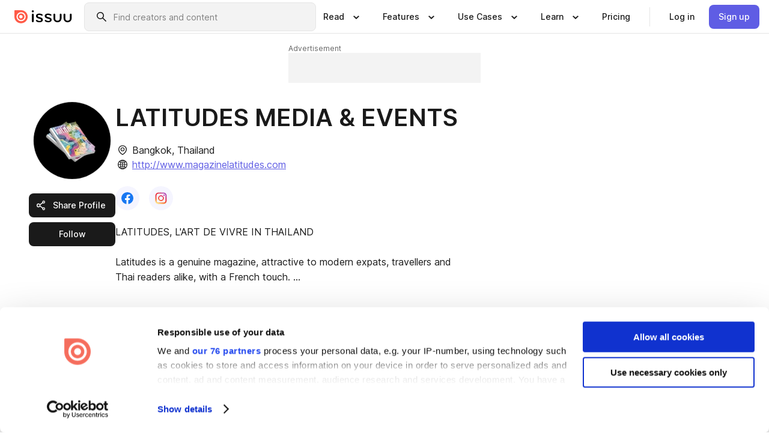

--- FILE ---
content_type: text/html; charset=utf-8
request_url: https://issuu.com/magazinelatitudes
body_size: 33914
content:
<!DOCTYPE html><html lang="en"><head><meta charSet="utf-8"/><meta name="viewport" content="width=device-width, initial-scale=1"/><link rel="preload" as="image" href="/content-consumption/assets/_next/static/media/CardRead.8c26536d.png"/><link rel="preload" as="image" href="https://static.issuu.com/fe/silkscreen/0.0.3223/icons/gradient/icon-canva-gradient.svg"/><link rel="preload" as="image" href="/content-consumption/assets/_next/static/media/CardUseCases.75f310a7.png"/><link rel="preload" as="image" href="https://static.issuu.com/fe/silkscreen/0.0.3223/icons/gradient/icon-instagram-gradient.svg"/><link rel="preload" as="image" href="//photo.isu.pub/magazinelatitudes/photo_large.jpg"/><link rel="preload" as="image" href="https://image.isu.pub/251129102501-ee8667579cab5bc556c20a7c7805c186/jpg/page_1_thumb_large.jpg"/><link rel="preload" as="image" href="https://image.isu.pub/251126054817-fd34e678f762056d4875bc5b8d769b64/jpg/page_1_thumb_large.jpg"/><link rel="preload" as="image" href="https://image.isu.pub/251120045123-b79325e29755113fee81411c0e9474b7/jpg/page_1_thumb_large.jpg"/><link rel="preload" as="image" href="https://image.isu.pub/251120051347-289df276e19e67aad9c8631bb5d87844/jpg/page_1_thumb_large.jpg"/><link rel="preload" as="image" href="https://image.isu.pub/231010045313-940dc811d669e93c4b2df04c2568f25e/jpg/page_1_thumb_large.jpg"/><link rel="stylesheet" href="/content-consumption/assets/_next/static/css/cd5398718095cce5.css" data-precedence="next"/><link rel="stylesheet" href="/content-consumption/assets/_next/static/css/e2bfbc9f1a8c0240.css" data-precedence="next"/><link rel="stylesheet" href="/content-consumption/assets/_next/static/css/8ccd48635860bd3a.css" data-precedence="next"/><link rel="stylesheet" href="/content-consumption/assets/_next/static/css/280bb5a1578d2a70.css" data-precedence="next"/><link rel="stylesheet" href="/content-consumption/assets/_next/static/css/c3fb485123bd14f2.css" data-precedence="next"/><link rel="stylesheet" href="/content-consumption/assets/_next/static/css/135c9e40c60fd99b.css" data-precedence="next"/><link rel="stylesheet" href="/content-consumption/assets/_next/static/css/094def51edb8367d.css" data-precedence="next"/><link rel="preload" as="script" fetchPriority="low" href="/content-consumption/assets/_next/static/chunks/webpack-455e61d5a6753029.js"/><script src="/content-consumption/assets/_next/static/chunks/a7d8f149-dcae6299ff3b79b5.js" async=""></script><script src="/content-consumption/assets/_next/static/chunks/5481-394963750df607d2.js" async=""></script><script src="/content-consumption/assets/_next/static/chunks/main-app-001b1bbfc50aeb10.js" async=""></script><script src="/content-consumption/assets/_next/static/chunks/2530-30ba47474dbae5fc.js" async=""></script><script src="/content-consumption/assets/_next/static/chunks/2161-ec6a5e6c10aed5cd.js" async=""></script><script src="/content-consumption/assets/_next/static/chunks/8595-f2f2e173c8edd78a.js" async=""></script><script src="/content-consumption/assets/_next/static/chunks/746-743ee14133c4e6e6.js" async=""></script><script src="/content-consumption/assets/_next/static/chunks/app/global-error-4ed7b6242e70e652.js" async=""></script><script src="/content-consumption/assets/_next/static/chunks/6342-114982bbc9fc8510.js" async=""></script><script src="/content-consumption/assets/_next/static/chunks/930-bb4a8e5a28bc5685.js" async=""></script><script src="/content-consumption/assets/_next/static/chunks/5879-2d17168edbcb3d5a.js" async=""></script><script src="/content-consumption/assets/_next/static/chunks/4373-9088542ad93981ea.js" async=""></script><script src="/content-consumption/assets/_next/static/chunks/5454-f88a45a08847bb44.js" async=""></script><script src="/content-consumption/assets/_next/static/chunks/6388-2cfa5fa957981dd9.js" async=""></script><script src="/content-consumption/assets/_next/static/chunks/9739-23dba0077f4aa545.js" async=""></script><script src="/content-consumption/assets/_next/static/chunks/app/layout-0f13247a661b9ad1.js" async=""></script><script src="/content-consumption/assets/_next/static/chunks/1380-2f6f2525bd1d6bd1.js" async=""></script><script src="/content-consumption/assets/_next/static/chunks/8653-613725a1e7bc15a1.js" async=""></script><script src="/content-consumption/assets/_next/static/chunks/1360-76c4264893eb1887.js" async=""></script><script src="/content-consumption/assets/_next/static/chunks/app/(header-with-footer)/layout-fd0638f33d8135b9.js" async=""></script><script src="/content-consumption/assets/_next/static/chunks/app/(header-with-footer)/error-82901f61f8f83364.js" async=""></script><script src="/content-consumption/assets/_next/static/chunks/app/(header-with-footer)/not-found-5e8fd124e12426c9.js" async=""></script><script src="/content-consumption/assets/_next/static/chunks/510-7bd0ee90828ab768.js" async=""></script><script src="/content-consumption/assets/_next/static/chunks/8604-5224c5417d3d7d48.js" async=""></script><script src="/content-consumption/assets/_next/static/chunks/5186-b332b0c6f3d2fad6.js" async=""></script><script src="/content-consumption/assets/_next/static/chunks/7062-4db80d5a70906dc5.js" async=""></script><script src="/content-consumption/assets/_next/static/chunks/9062-2da4751eb3ad86ac.js" async=""></script><script src="/content-consumption/assets/_next/static/chunks/8755-d3c0b36dac615212.js" async=""></script><script src="/content-consumption/assets/_next/static/chunks/3735-d503beb794a38935.js" async=""></script><script src="/content-consumption/assets/_next/static/chunks/app/(header-with-footer)/(profile)/%5Bpublisher%5D/page-b43cadbf42ac3d6b.js" async=""></script><link rel="preload" as="image" href="https://image.isu.pub/231010044712-38187345c749fc35c50d6859d85ad5ae/jpg/page_1_thumb_large.jpg"/><link rel="preload" as="image" href="https://image.isu.pub/230923061544-fcfa0f0d675af34de1eeeb4890767aac/jpg/page_1_thumb_large.jpg"/><link rel="preload" as="image" href="https://image.isu.pub/230923063517-ed99799e2c45e8987b8be347e8b099e4/jpg/page_1_thumb_large.jpg"/><link rel="preload" as="image" href="https://image.isu.pub/211125054246-4e017ae4c444071cdbf22fca93a55a15/jpg/page_1_thumb_large.jpg"/><link rel="preload" as="image" href="https://image.isu.pub/191107095207-3b477bddadc39e76de6587d77806bb7c/jpg/page_1_thumb_large.jpg"/><link rel="preload" as="image" href="https://image.isu.pub/190901050749-59f8bd0990046375e710412b86695a6e/jpg/page_1_thumb_large.jpg"/><link rel="preload" as="image" href="https://image.isu.pub/190607062748-4fad4eb2d8e85b9600d9e412b354bb41/jpg/page_1_thumb_large.jpg"/><link rel="preload" as="image" href="https://image.isu.pub/190405075638-d632f4805966f477c9600c85d4faf5bb/jpg/page_1_thumb_large.jpg"/><link rel="preload" as="image" href="https://image.isu.pub/190202135706-ac4e38a46d393f3fa0cacef3b5bd2528/jpg/page_1_thumb_large.jpg"/><link rel="preload" as="image" href="https://image.isu.pub/181203052016-60beb6d115e1ebeb76f2a2e7c21f322c/jpg/page_1_thumb_large.jpg"/><link rel="preload" as="image" href="https://image.isu.pub/181001021345-2705495b6ca56d556cbf2f24439f3c35/jpg/page_1_thumb_large.jpg"/><link rel="preload" as="image" href="https://image.isu.pub/180731104735-ceee10663888635d303c90b230ed95cd/jpg/page_1_thumb_large.jpg"/><link rel="preload" as="image" href="https://image.isu.pub/180601013231-7d52d0a5d1c04e55de290383491feb68/jpg/page_1_thumb_large.jpg"/><link rel="preload" as="image" href="https://image.isu.pub/180401024754-638bee5393489eafd61214b008db6fc0/jpg/page_1_thumb_large.jpg"/><link rel="preload" as="image" href="https://image.isu.pub/180201092010-fc2e0cb59863306ea6c474636e5bdf0b/jpg/page_1_thumb_large.jpg"/><link rel="preload" as="image" href="https://image.isu.pub/171202035318-9f667f6f3783f8f178066a43871edc3a/jpg/page_1_thumb_large.jpg"/><link rel="preload" as="image" href="https://image.isu.pub/171001133510-eadac576793a2d21ec1d9c5046776619/jpg/page_1_thumb_large.jpg"/><link rel="preload" as="image" href="https://image.isu.pub/170801033854-c752a2fe30466e15db73c6a00f0bcf4f/jpg/page_1_thumb_large.jpg"/><link rel="preload" as="image" href="https://image.isu.pub/170531085201-267aa3a1b7ea1635c7762944835600de/jpg/page_1_thumb_large.jpg"/><link rel="preload" as="image" href="https://image.isu.pub/170401055135-759816309a38a6fb965a17a7233e2c24/jpg/page_1_thumb_large.jpg"/><link rel="preload" as="image" href="https://image.isu.pub/170131073212-e7952fe5bb803e7bd5de8e526125dcde/jpg/page_1_thumb_large.jpg"/><title>magazinelatitudes Publisher Publications - Issuu</title><meta name="description" content="LATITUDES, L&amp;#39;ART DE VIVRE IN THAILAND

Latitudes is a genuine magazine, attractive to modern expats, travellers and Thai readers alike, with a French touch. 

A cultural media playing its part in building stronger bonds between Eastern &amp;amp; Western cultures through art, music, events, encounters, discoveries, travels and other positive topics. 

Available in Print (in limited spots) &amp;amp; digital (online), Latitudes has also been increasingly involved in a large number of cultural events in Thailand: art exhibition as well as musical events, now even organizing its own festival: The GROOVE."/><link rel="manifest" href="/manifest.webmanifest"/><meta name="google" content="notranslate"/><meta property="og:title" content="magazinelatitudes Publisher Publications - Issuu"/><meta property="og:description" content="LATITUDES, L&amp;#39;ART DE VIVRE IN THAILAND

Latitudes is a genuine magazine, attractive to modern expats, travellers and Thai readers alike, with a French touch. 

A cultural media playing its part in building stronger bonds between Eastern &amp;amp; Western cultures through art, music, events, encounters, discoveries, travels and other positive topics. 

Available in Print (in limited spots) &amp;amp; digital (online), Latitudes has also been increasingly involved in a large number of cultural events in Thailand: art exhibition as well as musical events, now even organizing its own festival: The GROOVE."/><meta property="og:url" content="https://issuu.com/magazinelatitudes"/><meta property="og:site_name" content="Issuu"/><meta property="og:type" content="website"/><meta name="twitter:card" content="website"/><meta name="twitter:site" content="@issuu"/><meta name="twitter:title" content="magazinelatitudes Publisher Publications - Issuu"/><meta name="twitter:description" content="LATITUDES, L&amp;#39;ART DE VIVRE IN THAILAND

Latitudes is a genuine magazine, attractive to modern expats, travellers and Thai readers alike, with a French touch. 

A cultural media playing its part in "/><link rel="icon" href="/favicon.ico"/><link rel="icon" href="/icon.svg" type="image/svg+xml"/><link rel="apple-touch-icon" href="/apple-touch-icon.png"/><script>(self.__next_s=self.__next_s||[]).push([0,{"children":"\n<!-- Google Tag Manager -->\nconst isCookiebotInconsistent = (function(){try{let a=localStorage.getItem(\"cookiebotTcfConsentString\"),b=document.cookie.includes(\"CookieConsent=\");return!a&&b}catch(a){return!1}})();\nif (!isCookiebotInconsistent) {\n    (function(w,d,s,l,i){w[l]=w[l]||[];w[l].push({'gtm.start':\n    new Date().getTime(),event:'gtm.js'});var f=d.getElementsByTagName(s)[0],\n    j=d.createElement(s),dl=l!='dataLayer'?'&l='+l:'';j.async=true;j.src=\n    'https://www.googletagmanager.com/gtm.js?id='+i+dl;f.parentNode.insertBefore(j,f);\n    j.onload = function() {console.debug('Google Tag Manager script loads.');};\n    j.onerror = function() {console.error('Google Tag Manager script failed to load.');};\n    })(window,document,'script','dataLayer','GTM-N7P4N8B');\n}\n<!-- End Google Tag Manager -->\n","id":"gtm-script"}])</script><meta name="sentry-trace" content="54e108d622924bc540b24a6dac47a19c-361e3edcde6f23af"/><meta name="baggage" content="sentry-environment=production,sentry-release=77a76a0882136da6b702ea2102ecbccecc801204,sentry-trace_id=54e108d622924bc540b24a6dac47a19c"/><script src="/content-consumption/assets/_next/static/chunks/polyfills-42372ed130431b0a.js" noModule=""></script><style data-styled="" data-styled-version="6.1.13">.niZGp{align-items:center;display:flex;flex-shrink:0;padding:0 var(--space-1);width:7rem;}/*!sc*/
data-styled.g21[id="sc-bb47b1c4-0"]{content:"niZGp,"}/*!sc*/
.jHcOZc >svg{height:24px;width:24px;}/*!sc*/
data-styled.g22[id="sc-3a1684fb-0"]{content:"jHcOZc,"}/*!sc*/
.eXdFKX{align-items:flex-start;column-gap:2rem;display:grid;grid-template-columns:1fr;row-gap:var(--space-1);width:100%;}/*!sc*/
@media (min-width: 1024px){.eXdFKX{grid-template-columns:repeat(1,1fr);}}/*!sc*/
.gzGMWn{align-items:flex-start;column-gap:5.6rem;display:grid;grid-template-columns:1fr;row-gap:var(--space-1);width:100%;}/*!sc*/
@media (min-width: 1024px){.gzGMWn{grid-template-columns:repeat(2,1fr);}}/*!sc*/
.eXdFKZ{align-items:flex-start;column-gap:2rem;display:grid;grid-template-columns:1fr;row-gap:var(--space-1);width:100%;}/*!sc*/
@media (min-width: 1024px){.eXdFKZ{grid-template-columns:repeat(3,1fr);}}/*!sc*/
.gzGMWo{align-items:flex-start;column-gap:5.6rem;display:grid;grid-template-columns:1fr;row-gap:var(--space-1);width:100%;}/*!sc*/
@media (min-width: 1024px){.gzGMWo{grid-template-columns:repeat(1,1fr);}}/*!sc*/
data-styled.g23[id="sc-ec314f77-0"]{content:"eXdFKX,gzGMWn,eXdFKZ,gzGMWo,"}/*!sc*/
.hrmgvt{align-self:flex-end;margin-left:0;white-space:nowrap;}/*!sc*/
.hrmgvt >a{background-color:#f5f5ff;}/*!sc*/
@media (min-width: 1024px){.hrmgvt{grid-column:2/span 1;margin-left:0rem;}}/*!sc*/
.hrmgau{align-self:flex-end;margin-left:0;white-space:nowrap;}/*!sc*/
.hrmgau >a{background-color:#f5f5ff;}/*!sc*/
@media (min-width: 1024px){.hrmgau{grid-column:3/span 1;margin-left:2rem;}}/*!sc*/
.hrmgNO{align-self:flex-end;margin-left:0;white-space:nowrap;}/*!sc*/
.hrmgNO >a{background-color:#f5f5ff;}/*!sc*/
@media (min-width: 1024px){.hrmgNO{grid-column:1/span 1;margin-left:0rem;}}/*!sc*/
data-styled.g24[id="sc-ec314f77-1"]{content:"hrmgvt,hrmgau,hrmgNO,"}/*!sc*/
.bGjot{align-items:center;background-color:#ffffff;border-radius:0.5rem;color:#1a1a1a;cursor:pointer;display:flex;padding:0.5rem 1rem;text-decoration:none;transition-duration:0.20s;transition-property:color,background-color;}/*!sc*/
.bGjot >svg{margin-right:var(--space-1);}/*!sc*/
.bGjot:hover{background-color:#f5f5ff;color:#4b4aa1;}/*!sc*/
.bGjot:active{background-color:#e5e5fe;}/*!sc*/
.bGjot:focus-visible{background-color:#f5f5ff;box-shadow:0px 0px 0px 1px #ffffff,0px 0px 0px 3px #5f5de4;color:#000000;outline:none;}/*!sc*/
@media (min-width: 1024px){.bGjot{padding:0.5rem;}}/*!sc*/
.gLZXnR{align-items:center;background-color:#ffffff;border-radius:0.5rem;color:#1a1a1a;cursor:pointer;display:flex;margin:0 0 1rem 1.5rem;padding:0.5rem 1rem;text-decoration:none;transition-duration:0.20s;transition-property:color,background-color;}/*!sc*/
.gLZXnR >svg{margin-right:var(--space-1);}/*!sc*/
.gLZXnR:hover{background-color:#f5f5ff;color:#4b4aa1;}/*!sc*/
.gLZXnR:active{background-color:#e5e5fe;}/*!sc*/
.gLZXnR:focus-visible{background-color:#f5f5ff;box-shadow:0px 0px 0px 1px #ffffff,0px 0px 0px 3px #5f5de4;color:#000000;outline:none;}/*!sc*/
@media (min-width: 1024px){.gLZXnR{padding:0.5rem;}}/*!sc*/
data-styled.g25[id="sc-38e66c89-0"]{content:"bGjot,gLZXnR,"}/*!sc*/
.csKDJo{align-items:center;column-gap:var(--space-1);display:grid;font-weight:500;grid-template-columns:min-content 1fr;grid-template-rows:min-content;max-width:16rem;row-gap:var(--space-1);}/*!sc*/
@media (min-width: 1024px){.csKDJo{column-gap:var(--space-2);}.csKDJo >p{font-weight:600;}}/*!sc*/
.fPDMxn{align-items:center;column-gap:var(--space-1);display:grid;font-weight:500;grid-template-columns:min-content 1fr;grid-template-rows:min-content;row-gap:var(--space-1);}/*!sc*/
@media (min-width: 1024px){.fPDMxn{column-gap:var(--space-2);}.fPDMxn >p{font-weight:600;}}/*!sc*/
data-styled.g26[id="sc-92adf1a2-0"]{content:"csKDJo,fPDMxn,"}/*!sc*/
.keXTCN{color:#4d4d4d;grid-column:2/-1;}/*!sc*/
data-styled.g27[id="sc-92adf1a2-1"]{content:"keXTCN,"}/*!sc*/
.kVCdWd{display:flex;flex-flow:column nowrap;}/*!sc*/
data-styled.g28[id="sc-7106aa3f-0"]{content:"kVCdWd,"}/*!sc*/
.kLVqAi{background-color:#ffffff;border-radius:0.5rem;color:#1a1a1a;display:flex;flex-flow:row nowrap;margin:1rem 0;}/*!sc*/
data-styled.g29[id="sc-7106aa3f-1"]{content:"kLVqAi,"}/*!sc*/
@media (min-width: 375px){.dfpkLF{border-bottom:0.0625rem solid #e5e5e5;margin-left:1rem;padding-bottom:1rem;width:100%;}}/*!sc*/
@media (min-width: 375px){.dfpkLF{margin-left:0.5rem;}}/*!sc*/
data-styled.g30[id="sc-7106aa3f-2"]{content:"dfpkLF,"}/*!sc*/
.jjjMmH{align-items:flex-start;background-color:#ffffff;border-radius:0.5rem;color:#1a1a1a;display:grid;gap:var(--space-1);grid-template-columns:min-content 1fr;grid-template-rows:min-content;margin-bottom:var(--space-1);padding:0.75rem;}/*!sc*/
data-styled.g32[id="sc-b46e1bfa-1"]{content:"jjjMmH,"}/*!sc*/
@media (min-width: 1024px){.hFYABX{border-bottom:0.0625rem solid #e5e5e5;padding-bottom:var(--space-2);}}/*!sc*/
data-styled.g33[id="sc-b46e1bfa-2"]{content:"hFYABX,"}/*!sc*/
.kVaqnU{grid-column:2/-1;margin-left:-1rem;}/*!sc*/
.kVaqnU p{white-space:nowrap;}/*!sc*/
data-styled.g34[id="sc-b46e1bfa-3"]{content:"kVaqnU,"}/*!sc*/
.ebSAvY{align-self:center;display:none;}/*!sc*/
.ebSAvY >img{max-width:32rem;object-fit:cover;}/*!sc*/
@media (min-width: 1440px){.ebSAvY{display:block;}}/*!sc*/
data-styled.g35[id="sc-cc61b70a-0"]{content:"ebSAvY,"}/*!sc*/
.QjpdD{border-left:1px solid #e5e5e5;height:var(--space-4);margin:0 var(--space-2);}/*!sc*/
data-styled.g38[id="sc-52e30dd1-2"]{content:"QjpdD,"}/*!sc*/
.eYihJq{color:#1a1a1a;}/*!sc*/
data-styled.g39[id="sc-52e30dd1-3"]{content:"eYihJq,"}/*!sc*/
.cXxlzB{border:0;clip:rect(0,0,0,0);height:1px;margin:-1px;overflow:hidden;padding:0;position:absolute;white-space:nowrap;width:1px;}/*!sc*/
data-styled.g40[id="sc-8726e26b-0"]{content:"cXxlzB,"}/*!sc*/
.fwiRVB{flex:1;margin-left:var(--space-2);margin-right:auto;max-width:356px;position:relative;}/*!sc*/
@media (min-width: 1024px){.fwiRVB{max-width:424px;}}/*!sc*/
data-styled.g41[id="sc-9c9ddf16-0"]{content:"fwiRVB,"}/*!sc*/
.gkrrnD{background-color:#f3f3f3!important;border-color:#e5e5e5!important;}/*!sc*/
.gkrrnD input::placeholder{color:#808080;}/*!sc*/
.gkrrnD:focus-within{border-color:#5f5de4;}/*!sc*/
.gkrrnD:hover{border-color:#cccccc;}/*!sc*/
data-styled.g42[id="sc-9c9ddf16-1"]{content:"gkrrnD,"}/*!sc*/
.hklByb{border:0;clip:rect(0,0,0,0);height:1px;margin:-1px;overflow:hidden;padding:0;position:absolute;white-space:nowrap;width:1px;}/*!sc*/
data-styled.g45[id="sc-9c9ddf16-4"]{content:"hklByb,"}/*!sc*/
.griGEU{position:relative;}/*!sc*/
data-styled.g73[id="sc-49b12710-0"]{content:"griGEU,"}/*!sc*/
.iJCtMy{align-items:center;background-color:#ffffff;border:none;box-shadow:inset 0 -1px 0 0 #e5e5e5;color:#1a1a1a;cursor:pointer;display:flex;font-weight:500;height:3.5rem;padding:0 var(--space-2);transition-duration:0.30s;transition-property:color,box-shadow;}/*!sc*/
.iJCtMy:focus-visible{border-radius:2px;box-shadow:inset 0px 0px 0px 2px #5f5de4;outline:none;}/*!sc*/
.iJCtMy >p{margin-right:var(--space-1);white-space:nowrap;}/*!sc*/
.iJCtMy >svg{animation:dJJfVr 0.30s;}/*!sc*/
data-styled.g74[id="sc-49b12710-1"]{content:"iJCtMy,"}/*!sc*/
.icpUut{display:none;}/*!sc*/
data-styled.g75[id="sc-49b12710-2"]{content:"icpUut,"}/*!sc*/
.dSYAym{background-color:#ffffff;box-sizing:border-box;position:absolute;z-index:5;}/*!sc*/
data-styled.g76[id="sc-cef319b6-0"]{content:"dSYAym,"}/*!sc*/
.ikxbjQ{box-shadow:0 0.0625rem 0.25rem 0 #00000021,0 0.0625rem 0.5rem 0 #0000001a;left:0;padding:var(--space-6);width:100%;}/*!sc*/
data-styled.g77[id="sc-cef319b6-1"]{content:"ikxbjQ,"}/*!sc*/
.ebkZhd{border-radius:0.5rem;box-shadow:0 0.0625rem 0.25rem 0 #00000021,0 0.25rem 0.75rem 0 #0000001a;padding:var(--space-3) var(--space-4) var(--space-3) var(--space-2);right:0;width:20rem;}/*!sc*/
data-styled.g78[id="sc-cef319b6-2"]{content:"ebkZhd,"}/*!sc*/
.dGWsqa{align-items:flex-start;display:flex;gap:var(--space-8);justify-content:space-between;margin:0 auto;max-width:1024px;}/*!sc*/
@media (min-width: 1440px){.dGWsqa{max-width:1440px;}}/*!sc*/
data-styled.g79[id="sc-cef319b6-3"]{content:"dGWsqa,"}/*!sc*/
.hqmMmv{grid-area:root-header;}/*!sc*/
data-styled.g80[id="sc-4cf43cdc-0"]{content:"hqmMmv,"}/*!sc*/
.hOkVqk{align-items:center;background-color:#ffffff;block-size:3.5rem;box-shadow:inset 0 -1px 0 0 #e5e5e5;display:flex;flex-flow:row nowrap;inset-block-start:0;inset-inline-end:0;inset-inline-start:0;justify-content:space-between;padding:0 var(--space-2);z-index:10;}/*!sc*/
.hOkVqk span{white-space:nowrap;}/*!sc*/
data-styled.g81[id="sc-4cf43cdc-1"]{content:"hOkVqk,"}/*!sc*/
body{color:#1a1a1a;font-family:Inter,sans-serif;margin:0;}/*!sc*/
data-styled.g175[id="sc-global-eInhnP1"]{content:"sc-global-eInhnP1,"}/*!sc*/
.sToID{max-width:35rem;overflow-wrap:break-word;-webkit-box-orient:vertical;display:-webkit-box;-webkit-line-clamp:4;overflow:hidden;text-overflow:ellipsis;}/*!sc*/
data-styled.g176[id="sc-93c57692-0"]{content:"sToID,"}/*!sc*/
.flItMi{align-items:flex-start;display:flex;flex-direction:column;text-align:start;}/*!sc*/
@media (min-width:768px){.flItMi{min-width:32rem;padding:1.5rem;}}/*!sc*/
data-styled.g182[id="sc-18861537-0"]{content:"flItMi,"}/*!sc*/
.eFDnZz{padding:1.5rem 0;width:100%;}/*!sc*/
data-styled.g183[id="sc-18861537-1"]{content:"eFDnZz,"}/*!sc*/
.jBWDBd{align-items:flex-start;column-gap:1rem;display:flex;text-align:start;}/*!sc*/
data-styled.g184[id="sc-18861537-2"]{content:"jBWDBd,"}/*!sc*/
.ezeCrD{color:#000000;display:block;font-family:Inter,sans-serif;font-size:0.875rem;font-weight:500;margin-bottom:0.25rem;}/*!sc*/
data-styled.g185[id="sc-18861537-3"]{content:"ezeCrD,"}/*!sc*/
.azyHz{color:#666666;font-size:0.75rem;line-height:1.3;}/*!sc*/
data-styled.g186[id="sc-e8bbd11f-0"]{content:"azyHz,"}/*!sc*/
.eMQIzk{align-items:center;display:flex;justify-content:center;}/*!sc*/
data-styled.g187[id="sc-e8bbd11f-1"]{content:"eMQIzk,"}/*!sc*/
.iYznfD{bottom:100%;left:0;position:absolute;width:100%;}/*!sc*/
data-styled.g188[id="sc-e8bbd11f-2"]{content:"iYznfD,"}/*!sc*/
@media (max-width:767px){body .UzQBD{margin:0 -16px;}}/*!sc*/
data-styled.g189[id="sc-e8bbd11f-3"]{content:"UzQBD,"}/*!sc*/
.jAJTZa{margin:0 auto;max-width:min(320px, calc(100vw - 32px));}/*!sc*/
data-styled.g190[id="sc-e8bbd11f-4"]{content:"jAJTZa,"}/*!sc*/
@media (max-width:767px){body .fZLEqt{display:flex;justify-content:center;margin:0 -16px;}}/*!sc*/
data-styled.g191[id="sc-e8bbd11f-5"]{content:"fZLEqt,"}/*!sc*/
.fWCebk{background-color:#f3f3f3;position:relative;}/*!sc*/
data-styled.g192[id="sc-e8bbd11f-6"]{content:"fWCebk,"}/*!sc*/
.bLCwAt{margin-bottom:24px;}/*!sc*/
@media (min-width:768px){.bLCwAt{margin-bottom:32px;margin-top:-32px;}}/*!sc*/
data-styled.g193[id="sc-854b46e4-0"]{content:"bLCwAt,"}/*!sc*/
@keyframes dJJfVr{0%{transform:rotate(180deg);}100%{transform:rotate(0deg);}}/*!sc*/
data-styled.g317[id="sc-keyframes-dJJfVr"]{content:"dJJfVr,"}/*!sc*/
</style></head><body><div hidden=""><!--$--><!--/$--></div><div class="root"><header class="sc-4cf43cdc-0 hqmMmv"><nav aria-label="Header" class="sc-4cf43cdc-1 hOkVqk"><a href="/" class="sc-bb47b1c4-0 niZGp"><svg aria-label="Issuu company logo" width="100%" height="100%" viewBox="0 0 116 27" role="img"><title>Issuu</title><path d="M37 .07a2.14 2.14 0 1 1 0 4.3 2.14 2.14 0 0 1 0-4.3Zm0 24.47a1.78 1.78 0 0 1-1.83-1.83V8.83a1.83 1.83 0 1 1 3.66 0v13.88A1.78 1.78 0 0 1 37 24.54Zm13.2.16c-2.22.03-4.4-.67-6.19-2a1.96 1.96 0 0 1-.78-1.5c0-.78.63-1.28 1.4-1.28.54 0 1.05.2 1.45.54a7.2 7.2 0 0 0 4.4 1.5c2.11 0 3.23-.77 3.23-1.98 0-1.32-1.09-1.83-3.81-2.57-4.8-1.28-6.55-2.92-6.55-5.73 0-2.92 2.69-4.83 6.9-4.83 1.67.01 3.31.39 4.82 1.1 1.06.5 1.8 1.13 1.8 1.9 0 .7-.4 1.37-1.4 1.37a3.5 3.5 0 0 1-1.6-.55 7.64 7.64 0 0 0-3.7-.9c-1.95 0-3.28.5-3.28 1.87 0 1.36 1.17 1.75 3.98 2.57 4.2 1.2 6.39 2.33 6.39 5.49 0 2.88-2.42 4.99-7.05 4.99m17.63.01a10.2 10.2 0 0 1-6.2-2 1.96 1.96 0 0 1-.77-1.5c0-.78.62-1.28 1.4-1.28.53 0 1.04.2 1.44.54a7.24 7.24 0 0 0 4.4 1.5c2.12 0 3.24-.77 3.24-1.98 0-1.32-1.1-1.83-3.82-2.57-4.8-1.28-6.54-2.92-6.54-5.73 0-2.92 2.68-4.83 6.9-4.83 1.66.01 3.3.39 4.82 1.1 1.05.5 1.8 1.13 1.8 1.9 0 .7-.38 1.37-1.4 1.37a3.5 3.5 0 0 1-1.6-.55 7.64 7.64 0 0 0-3.7-.9c-1.94 0-3.27.5-3.27 1.87 0 1.36 1.17 1.75 3.98 2.57 4.2 1.2 6.39 2.33 6.39 5.49 0 2.88-2.42 4.99-7.06 4.99m10.58-8.14V8.84a1.83 1.83 0 0 1 3.66 0v8.14a4.34 4.34 0 0 0 4.48 4.37 4.38 4.38 0 0 0 4.53-4.37V8.84a1.83 1.83 0 1 1 3.66 0v7.71a8 8 0 0 1-8.18 8.15 7.97 7.97 0 0 1-8.15-8.15m20.38 0V8.84a1.83 1.83 0 1 1 3.66 0v8.14a4.34 4.34 0 0 0 4.48 4.37 4.38 4.38 0 0 0 4.53-4.37V8.84a1.83 1.83 0 0 1 3.66 0v7.71a8 8 0 0 1-8.18 8.15 7.97 7.97 0 0 1-8.15-8.15" fill="#000000"></path><path d="M13.5 6.5a6.78 6.78 0 1 0-.13 13.56 6.78 6.78 0 0 0 .12-13.56Zm-.1 10.22a3.44 3.44 0 1 1 .06-6.86 3.44 3.44 0 0 1-.07 6.85" fill="#ff5a47"></path><path d="M13.33 0H1.11A1.11 1.11 0 0 0 0 1.1v12.23A13.33 13.33 0 1 0 13.33 0ZM4.17 13.15a9.26 9.26 0 1 1 18.52.18 9.26 9.26 0 0 1-18.52-.18Z" fill="#ff5a47"></path></svg></a><div class="sc-9c9ddf16-0 fwiRVB"><form style="margin:auto"><label for="search" class="sc-9c9ddf16-4 hklByb">Search</label><div class="sc-9c9ddf16-1 gkrrnD TextField__text-field__2Nf7G__0-0-3223 TextField__text-field--medium__7eJQO__0-0-3223 TextField__text-field--default__c4bDj__0-0-3223"><svg class="Icon__icon__DqC9j__0-0-3223" role="presentation" style="--color-icon:currentColor;--size-block-icon:1.5rem;--size-inline-icon:1.5rem"><use xlink:href="/fe/silkscreen/0.0.3223/icons/sprites.svg#icon-search"></use></svg><div class="TextField__text-field__content__0qi0z__0-0-3223"><input autoCapitalize="none" data-testid="search-input" inputMode="search" placeholder="Find creators and content" class="TextField__text-field__input__9VzPM__0-0-3223" id="search" type="text" value=""/></div></div></form></div><div class="sc-49b12710-0"><button aria-expanded="false" aria-haspopup="menu" aria-controls="read-menu" class="sc-49b12710-1 iJCtMy"><p class="ProductParagraph__product-paragraph__GMmH0__0-0-3223 ProductParagraph__product-paragraph--sm__taM-p__0-0-3223"><span class="sc-8726e26b-0 cXxlzB">Show submenu for &quot;Read&quot; section</span><span aria-hidden="true">Read</span></p><svg class="Icon__icon__DqC9j__0-0-3223" role="presentation" style="--color-icon:currentColor;--size-block-icon:1.5rem;--size-inline-icon:1.5rem"><use xlink:href="/fe/silkscreen/0.0.3223/icons/sprites.svg#icon-chevron-small-down"></use></svg></button><div id="read-menu" role="menu" tabindex="-1" class="sc-49b12710-2 icpUut"><div class="sc-cef319b6-0 sc-cef319b6-1 dSYAym ikxbjQ"><div class="sc-cef319b6-3 dGWsqa"><div class="sc-ec314f77-0 eXdFKX"><a role="menuitem" href="/articles" class="sc-38e66c89-0 bGjot"><div class="sc-92adf1a2-0 csKDJo"><svg class="Icon__icon__DqC9j__0-0-3223" role="presentation" style="--color-icon:currentColor;--size-block-icon:1.5rem;--size-inline-icon:1.5rem"><use xlink:href="/fe/silkscreen/0.0.3223/icons/sprites.svg#icon-article-stories"></use></svg><p data-testid="articles" class="ProductParagraph__product-paragraph__GMmH0__0-0-3223 ProductParagraph__product-paragraph--sm__taM-p__0-0-3223">Articles</p><div class="sc-92adf1a2-1 keXTCN"><p class="ProductParagraph__product-paragraph__GMmH0__0-0-3223 ProductParagraph__product-paragraph--xs__e7Wlt__0-0-3223">Browse short-form content that&#x27;s perfect for a quick read</p></div></div></a><a role="menuitem" href="/store" class="sc-38e66c89-0 bGjot"><div class="sc-92adf1a2-0 csKDJo"><svg class="Icon__icon__DqC9j__0-0-3223" role="presentation" style="--color-icon:currentColor;--size-block-icon:1.5rem;--size-inline-icon:1.5rem"><use xlink:href="/fe/silkscreen/0.0.3223/icons/sprites.svg#icon-shopping"></use></svg><p data-testid="issuu_store" class="ProductParagraph__product-paragraph__GMmH0__0-0-3223 ProductParagraph__product-paragraph--sm__taM-p__0-0-3223">Issuu Store</p><div class="sc-92adf1a2-1 keXTCN"><p class="ProductParagraph__product-paragraph__GMmH0__0-0-3223 ProductParagraph__product-paragraph--xs__e7Wlt__0-0-3223">Purchase your next favourite publication</p></div></div></a></div><div class="sc-b46e1bfa-1 jjjMmH"><svg class="Icon__icon__DqC9j__0-0-3223" role="presentation" style="--color-icon:currentColor;--size-block-icon:1.5rem;--size-inline-icon:1.5rem"><use xlink:href="/fe/silkscreen/0.0.3223/icons/sprites.svg#icon-appstore"></use></svg><span class="sc-b46e1bfa-2 hFYABX"><p class="ProductParagraph__product-paragraph__GMmH0__0-0-3223 ProductParagraph__product-paragraph--sm__taM-p__0-0-3223"><strong>Categories</strong></p></span><div class="sc-b46e1bfa-3 kVaqnU"><div class="sc-ec314f77-0 gzGMWn"><a role="menuitem" href="/categories/arts-and-entertainment" class="sc-38e66c89-0 bGjot"><p class="ProductParagraph__product-paragraph__GMmH0__0-0-3223 ProductParagraph__product-paragraph--xs__e7Wlt__0-0-3223">Arts and Entertainment</p></a><a role="menuitem" href="/categories/religion-and-spirituality" class="sc-38e66c89-0 bGjot"><p class="ProductParagraph__product-paragraph__GMmH0__0-0-3223 ProductParagraph__product-paragraph--xs__e7Wlt__0-0-3223">Religion and Spirituality</p></a><a role="menuitem" href="/categories/business" class="sc-38e66c89-0 bGjot"><p class="ProductParagraph__product-paragraph__GMmH0__0-0-3223 ProductParagraph__product-paragraph--xs__e7Wlt__0-0-3223">Business</p></a><a role="menuitem" href="/categories/science" class="sc-38e66c89-0 bGjot"><p class="ProductParagraph__product-paragraph__GMmH0__0-0-3223 ProductParagraph__product-paragraph--xs__e7Wlt__0-0-3223">Science</p></a><a role="menuitem" href="/categories/education" class="sc-38e66c89-0 bGjot"><p class="ProductParagraph__product-paragraph__GMmH0__0-0-3223 ProductParagraph__product-paragraph--xs__e7Wlt__0-0-3223">Education</p></a><a role="menuitem" href="/categories/society" class="sc-38e66c89-0 bGjot"><p class="ProductParagraph__product-paragraph__GMmH0__0-0-3223 ProductParagraph__product-paragraph--xs__e7Wlt__0-0-3223">Society</p></a><a role="menuitem" href="/categories/family-and-parenting" class="sc-38e66c89-0 bGjot"><p class="ProductParagraph__product-paragraph__GMmH0__0-0-3223 ProductParagraph__product-paragraph--xs__e7Wlt__0-0-3223">Family and Parenting</p></a><a role="menuitem" href="/categories/sports" class="sc-38e66c89-0 bGjot"><p class="ProductParagraph__product-paragraph__GMmH0__0-0-3223 ProductParagraph__product-paragraph--xs__e7Wlt__0-0-3223">Sports</p></a><a role="menuitem" href="/categories/food-and-drink" class="sc-38e66c89-0 bGjot"><p class="ProductParagraph__product-paragraph__GMmH0__0-0-3223 ProductParagraph__product-paragraph--xs__e7Wlt__0-0-3223">Food and Drink</p></a><a role="menuitem" href="/categories/style-and-fashion" class="sc-38e66c89-0 bGjot"><p class="ProductParagraph__product-paragraph__GMmH0__0-0-3223 ProductParagraph__product-paragraph--xs__e7Wlt__0-0-3223">Style and Fashion</p></a><a role="menuitem" href="/categories/health-and-fitness" class="sc-38e66c89-0 bGjot"><p class="ProductParagraph__product-paragraph__GMmH0__0-0-3223 ProductParagraph__product-paragraph--xs__e7Wlt__0-0-3223">Health and Fitness</p></a><a role="menuitem" href="/categories/technology-and-computing" class="sc-38e66c89-0 bGjot"><p class="ProductParagraph__product-paragraph__GMmH0__0-0-3223 ProductParagraph__product-paragraph--xs__e7Wlt__0-0-3223">Technology</p></a><a role="menuitem" href="/categories/hobbies" class="sc-38e66c89-0 bGjot"><p class="ProductParagraph__product-paragraph__GMmH0__0-0-3223 ProductParagraph__product-paragraph--xs__e7Wlt__0-0-3223">Hobbies</p></a><a role="menuitem" href="/categories/travel" class="sc-38e66c89-0 bGjot"><p class="ProductParagraph__product-paragraph__GMmH0__0-0-3223 ProductParagraph__product-paragraph--xs__e7Wlt__0-0-3223">Travel</p></a><a role="menuitem" href="/categories/home-and-garden" class="sc-38e66c89-0 bGjot"><p class="ProductParagraph__product-paragraph__GMmH0__0-0-3223 ProductParagraph__product-paragraph--xs__e7Wlt__0-0-3223">Home and Garden</p></a><a role="menuitem" href="/categories/vehicles" class="sc-38e66c89-0 bGjot"><p class="ProductParagraph__product-paragraph__GMmH0__0-0-3223 ProductParagraph__product-paragraph--xs__e7Wlt__0-0-3223">Vehicles</p></a><a role="menuitem" href="/categories/pets" class="sc-38e66c89-0 bGjot"><p class="ProductParagraph__product-paragraph__GMmH0__0-0-3223 ProductParagraph__product-paragraph--xs__e7Wlt__0-0-3223">Pets</p></a><div class="sc-ec314f77-1 hrmgvt"><a href="/categories" aria-disabled="false" class="ProductButtonLink__product-button-link__ehLVt__0-0-3223 ProductButtonLink__product-button-link--ghost__dZY0b__0-0-3223 ProductButtonLink__product-button-link--icon-right__HM-TK__0-0-3223" role="link"><span class="ProductButtonLink__product-button-link__icon__9agNb__0-0-3223 ProductButtonLink__product-button-link__icon--right__ML5tG__0-0-3223"><svg class="Icon__icon__DqC9j__0-0-3223" role="presentation" style="--color-icon:currentColor;--size-block-icon:1.5rem;--size-inline-icon:1.5rem"><use xlink:href="/fe/silkscreen/0.0.3223/icons/sprites.svg#icon-chevron-small-right"></use></svg></span><span class="ProductButtonLink__product-button-link__text__--YqL__0-0-3223"><p class="ProductParagraph__product-paragraph__GMmH0__0-0-3223 ProductParagraph__product-paragraph--xs__e7Wlt__0-0-3223">All Categories</p></span></a></div></div></div></div><div class="sc-cc61b70a-0 ebSAvY"><img alt="illustration describing how to get more reads from your publications" src="/content-consumption/assets/_next/static/media/CardRead.8c26536d.png"/></div></div></div></div></div><div class="sc-49b12710-0"><button aria-expanded="false" aria-haspopup="menu" aria-controls="features-menu" class="sc-49b12710-1 iJCtMy"><p class="ProductParagraph__product-paragraph__GMmH0__0-0-3223 ProductParagraph__product-paragraph--sm__taM-p__0-0-3223"><span class="sc-8726e26b-0 cXxlzB">Show submenu for &quot;Features&quot; section</span><span aria-hidden="true">Features</span></p><svg class="Icon__icon__DqC9j__0-0-3223" role="presentation" style="--color-icon:currentColor;--size-block-icon:1.5rem;--size-inline-icon:1.5rem"><use xlink:href="/fe/silkscreen/0.0.3223/icons/sprites.svg#icon-chevron-small-down"></use></svg></button><div id="features-menu" role="menu" tabindex="-1" class="sc-49b12710-2 icpUut"><div class="sc-cef319b6-0 sc-cef319b6-1 dSYAym ikxbjQ"><div class="sc-cef319b6-3 dGWsqa"><div class="sc-ec314f77-0 eXdFKZ"><a role="menuitem" href="/features/flipbooks" class="sc-38e66c89-0 bGjot"><div class="sc-92adf1a2-0 csKDJo"><svg class="Icon__icon__DqC9j__0-0-3223" role="presentation" style="--color-icon:currentColor;--size-block-icon:1.5rem;--size-inline-icon:1.5rem"><use xlink:href="/fe/silkscreen/0.0.3223/icons/sprites.svg#icon-outlined-read"></use></svg><p data-testid="flipbooks" class="ProductParagraph__product-paragraph__GMmH0__0-0-3223 ProductParagraph__product-paragraph--sm__taM-p__0-0-3223">Flipbooks</p><div class="sc-92adf1a2-1 keXTCN"><p class="ProductParagraph__product-paragraph__GMmH0__0-0-3223 ProductParagraph__product-paragraph--xs__e7Wlt__0-0-3223">Transform any piece of content into a page-turning experience.</p></div></div></a><a role="menuitem" href="/features/fullscreen-sharing" class="sc-38e66c89-0 bGjot"><div class="sc-92adf1a2-0 csKDJo"><svg class="Icon__icon__DqC9j__0-0-3223" role="presentation" style="--color-icon:currentColor;--size-block-icon:1.5rem;--size-inline-icon:1.5rem"><use xlink:href="/fe/silkscreen/0.0.3223/icons/sprites.svg#icon-fullscreen"></use></svg><p data-testid="fullscreen_sharing" class="ProductParagraph__product-paragraph__GMmH0__0-0-3223 ProductParagraph__product-paragraph--sm__taM-p__0-0-3223">Fullscreen Sharing</p><div class="sc-92adf1a2-1 keXTCN"><p class="ProductParagraph__product-paragraph__GMmH0__0-0-3223 ProductParagraph__product-paragraph--xs__e7Wlt__0-0-3223">Deliver a distraction-free reading experience with a simple link.</p></div></div></a><a role="menuitem" href="/features/embed" class="sc-38e66c89-0 bGjot"><div class="sc-92adf1a2-0 csKDJo"><svg class="Icon__icon__DqC9j__0-0-3223" role="presentation" style="--color-icon:currentColor;--size-block-icon:1.5rem;--size-inline-icon:1.5rem"><use xlink:href="/fe/silkscreen/0.0.3223/icons/sprites.svg#icon-embed"></use></svg><p data-testid="embed" class="ProductParagraph__product-paragraph__GMmH0__0-0-3223 ProductParagraph__product-paragraph--sm__taM-p__0-0-3223">Embed</p><div class="sc-92adf1a2-1 keXTCN"><p class="ProductParagraph__product-paragraph__GMmH0__0-0-3223 ProductParagraph__product-paragraph--xs__e7Wlt__0-0-3223">Host your publication on your website or blog with just a few clicks.</p></div></div></a><a role="menuitem" href="/features/articles" class="sc-38e66c89-0 bGjot"><div class="sc-92adf1a2-0 csKDJo"><svg class="Icon__icon__DqC9j__0-0-3223" role="presentation" style="--color-icon:currentColor;--size-block-icon:1.5rem;--size-inline-icon:1.5rem"><use xlink:href="/fe/silkscreen/0.0.3223/icons/sprites.svg#icon-article-stories"></use></svg><p data-testid="articles" class="ProductParagraph__product-paragraph__GMmH0__0-0-3223 ProductParagraph__product-paragraph--sm__taM-p__0-0-3223">Articles</p><div class="sc-92adf1a2-1 keXTCN"><p class="ProductParagraph__product-paragraph__GMmH0__0-0-3223 ProductParagraph__product-paragraph--xs__e7Wlt__0-0-3223">Get discovered by sharing your best content as bite-sized articles.</p></div></div></a><a role="menuitem" href="/features/statistics" class="sc-38e66c89-0 bGjot"><div class="sc-92adf1a2-0 csKDJo"><svg class="Icon__icon__DqC9j__0-0-3223" role="presentation" style="--color-icon:currentColor;--size-block-icon:1.5rem;--size-inline-icon:1.5rem"><use xlink:href="/fe/silkscreen/0.0.3223/icons/sprites.svg#icon-rise"></use></svg><p data-testid="statistics" class="ProductParagraph__product-paragraph__GMmH0__0-0-3223 ProductParagraph__product-paragraph--sm__taM-p__0-0-3223">Statistics</p><div class="sc-92adf1a2-1 keXTCN"><p class="ProductParagraph__product-paragraph__GMmH0__0-0-3223 ProductParagraph__product-paragraph--xs__e7Wlt__0-0-3223">Make data-driven decisions to drive reader engagement, subscriptions, and campaigns.</p></div></div></a><a role="menuitem" href="/features/teams" class="sc-38e66c89-0 bGjot"><div class="sc-92adf1a2-0 csKDJo"><svg class="Icon__icon__DqC9j__0-0-3223" role="presentation" style="--color-icon:currentColor;--size-block-icon:1.5rem;--size-inline-icon:1.5rem"><use xlink:href="/fe/silkscreen/0.0.3223/icons/sprites.svg#icon-team"></use></svg><p data-testid="teams" class="ProductParagraph__product-paragraph__GMmH0__0-0-3223 ProductParagraph__product-paragraph--sm__taM-p__0-0-3223">Teams</p><div class="sc-92adf1a2-1 keXTCN"><p class="ProductParagraph__product-paragraph__GMmH0__0-0-3223 ProductParagraph__product-paragraph--xs__e7Wlt__0-0-3223">Enable groups of users to work together to streamline your digital publishing.</p></div></div></a><a role="menuitem" href="/features/social-posts" class="sc-38e66c89-0 bGjot"><div class="sc-92adf1a2-0 csKDJo"><svg class="Icon__icon__DqC9j__0-0-3223" role="presentation" style="--color-icon:currentColor;--size-block-icon:1.5rem;--size-inline-icon:1.5rem"><use xlink:href="/fe/silkscreen/0.0.3223/icons/sprites.svg#icon-social-post"></use></svg><p data-testid="social_posts" class="ProductParagraph__product-paragraph__GMmH0__0-0-3223 ProductParagraph__product-paragraph--sm__taM-p__0-0-3223">Social Posts</p><div class="sc-92adf1a2-1 keXTCN"><p class="ProductParagraph__product-paragraph__GMmH0__0-0-3223 ProductParagraph__product-paragraph--xs__e7Wlt__0-0-3223">Create on-brand social posts and Articles in minutes.</p></div></div></a><a role="menuitem" href="/features/gifs" class="sc-38e66c89-0 bGjot"><div class="sc-92adf1a2-0 csKDJo"><svg class="Icon__icon__DqC9j__0-0-3223" role="presentation" style="--color-icon:currentColor;--size-block-icon:1.5rem;--size-inline-icon:1.5rem"><use xlink:href="/fe/silkscreen/0.0.3223/icons/sprites.svg#icon-file-gif"></use></svg><p data-testid="gifs" class="ProductParagraph__product-paragraph__GMmH0__0-0-3223 ProductParagraph__product-paragraph--sm__taM-p__0-0-3223">GIFs</p><div class="sc-92adf1a2-1 keXTCN"><p class="ProductParagraph__product-paragraph__GMmH0__0-0-3223 ProductParagraph__product-paragraph--xs__e7Wlt__0-0-3223">Highlight your latest work via email or social media with custom GIFs.</p></div></div></a><a role="menuitem" href="/features/add-links" class="sc-38e66c89-0 bGjot"><div class="sc-92adf1a2-0 csKDJo"><svg class="Icon__icon__DqC9j__0-0-3223" role="presentation" style="--color-icon:currentColor;--size-block-icon:1.5rem;--size-inline-icon:1.5rem"><use xlink:href="/fe/silkscreen/0.0.3223/icons/sprites.svg#icon-link"></use></svg><p data-testid="links" class="ProductParagraph__product-paragraph__GMmH0__0-0-3223 ProductParagraph__product-paragraph--sm__taM-p__0-0-3223">Add Links</p><div class="sc-92adf1a2-1 keXTCN"><p class="ProductParagraph__product-paragraph__GMmH0__0-0-3223 ProductParagraph__product-paragraph--xs__e7Wlt__0-0-3223">Send readers directly to specific items or pages with shopping and web links.</p></div></div></a><a role="menuitem" href="/features/video" class="sc-38e66c89-0 bGjot"><div class="sc-92adf1a2-0 csKDJo"><svg class="Icon__icon__DqC9j__0-0-3223" role="presentation" style="--color-icon:currentColor;--size-block-icon:1.5rem;--size-inline-icon:1.5rem"><use xlink:href="/fe/silkscreen/0.0.3223/icons/sprites.svg#icon-video-camera"></use></svg><p data-testid="video" class="ProductParagraph__product-paragraph__GMmH0__0-0-3223 ProductParagraph__product-paragraph--sm__taM-p__0-0-3223">Video</p><div class="sc-92adf1a2-1 keXTCN"><p class="ProductParagraph__product-paragraph__GMmH0__0-0-3223 ProductParagraph__product-paragraph--xs__e7Wlt__0-0-3223">Say more by seamlessly including video within your publication.</p></div></div></a><a role="menuitem" href="/features/digital-sales" class="sc-38e66c89-0 bGjot"><div class="sc-92adf1a2-0 csKDJo"><svg class="Icon__icon__DqC9j__0-0-3223" role="presentation" style="--color-icon:currentColor;--size-block-icon:1.5rem;--size-inline-icon:1.5rem"><use xlink:href="/fe/silkscreen/0.0.3223/icons/sprites.svg#icon-tag"></use></svg><p data-testid="digital_sales" class="ProductParagraph__product-paragraph__GMmH0__0-0-3223 ProductParagraph__product-paragraph--sm__taM-p__0-0-3223">Digital Sales</p><div class="sc-92adf1a2-1 keXTCN"><p class="ProductParagraph__product-paragraph__GMmH0__0-0-3223 ProductParagraph__product-paragraph--xs__e7Wlt__0-0-3223">Sell your publications commission-free as single issues or ongoing subscriptions.</p></div></div></a><a role="menuitem" href="/features/qr-codes" class="sc-38e66c89-0 bGjot"><div class="sc-92adf1a2-0 csKDJo"><svg class="Icon__icon__DqC9j__0-0-3223" role="presentation" style="--color-icon:currentColor;--size-block-icon:1.5rem;--size-inline-icon:1.5rem"><use xlink:href="/fe/silkscreen/0.0.3223/icons/sprites.svg#icon-qr-code"></use></svg><p data-testid="qr_codes" class="ProductParagraph__product-paragraph__GMmH0__0-0-3223 ProductParagraph__product-paragraph--sm__taM-p__0-0-3223">QR Codes</p><div class="sc-92adf1a2-1 keXTCN"><p class="ProductParagraph__product-paragraph__GMmH0__0-0-3223 ProductParagraph__product-paragraph--xs__e7Wlt__0-0-3223">Generate QR Codes for your digital content.</p></div></div></a><div class="sc-ec314f77-1 hrmgau"><a href="/features" aria-disabled="false" class="ProductButtonLink__product-button-link__ehLVt__0-0-3223 ProductButtonLink__product-button-link--ghost__dZY0b__0-0-3223 ProductButtonLink__product-button-link--icon-right__HM-TK__0-0-3223" role="link"><span class="ProductButtonLink__product-button-link__icon__9agNb__0-0-3223 ProductButtonLink__product-button-link__icon--right__ML5tG__0-0-3223"><svg class="Icon__icon__DqC9j__0-0-3223" role="presentation" style="--color-icon:currentColor;--size-block-icon:1.5rem;--size-inline-icon:1.5rem"><use xlink:href="/fe/silkscreen/0.0.3223/icons/sprites.svg#icon-chevron-small-right"></use></svg></span><span class="ProductButtonLink__product-button-link__text__--YqL__0-0-3223"><p class="ProductParagraph__product-paragraph__GMmH0__0-0-3223 ProductParagraph__product-paragraph--xs__e7Wlt__0-0-3223">More Features</p></span></a></div></div><div class="sc-7106aa3f-0 kVCdWd"><div class="sc-7106aa3f-1 kLVqAi"><svg class="Icon__icon__DqC9j__0-0-3223" role="presentation" style="--color-icon:currentColor;--size-block-icon:1.5rem;--size-inline-icon:1.5rem"><use xlink:href="/fe/silkscreen/0.0.3223/icons/sprites.svg#icon-api"></use></svg><span class="sc-7106aa3f-2 dfpkLF"><p class="ProductParagraph__product-paragraph__GMmH0__0-0-3223 ProductParagraph__product-paragraph--sm__taM-p__0-0-3223"><strong>Integrations</strong></p></span></div><div class="sc-7106aa3f-0 kVCdWd"><a role="menuitem" href="https://issuu.com/features/canva-to-flipbook" class="sc-38e66c89-0 gLZXnR"><div class="sc-92adf1a2-0 fPDMxn"><img alt="" class="Icon__icon__DqC9j__0-0-3223" src="https://static.issuu.com/fe/silkscreen/0.0.3223/icons/gradient/icon-canva-gradient.svg" style="--size-block-icon:1.5rem;--size-inline-icon:1.5rem"/><p data-testid="canva_integration" class="ProductParagraph__product-paragraph__GMmH0__0-0-3223 ProductParagraph__product-paragraph--sm__taM-p__0-0-3223">Canva</p><div class="sc-92adf1a2-1 keXTCN"><p class="ProductParagraph__product-paragraph__GMmH0__0-0-3223 ProductParagraph__product-paragraph--xs__e7Wlt__0-0-3223">Create professional content with Canva, including presentations, catalogs, and more.</p></div></div></a><a role="menuitem" href="https://issuu.com/features/hubspot-integration" class="sc-38e66c89-0 gLZXnR"><div class="sc-92adf1a2-0 fPDMxn"><svg class="Icon__icon__DqC9j__0-0-3223" role="presentation" style="--color-icon:unset;--size-block-icon:1.5rem;--size-inline-icon:1.5rem"><use xlink:href="/fe/silkscreen/0.0.3223/icons/sprites.svg#icon-hubspot-original"></use></svg><p data-testid="hubspot_integration" class="ProductParagraph__product-paragraph__GMmH0__0-0-3223 ProductParagraph__product-paragraph--sm__taM-p__0-0-3223">HubSpot</p><div class="sc-92adf1a2-1 keXTCN"><p class="ProductParagraph__product-paragraph__GMmH0__0-0-3223 ProductParagraph__product-paragraph--xs__e7Wlt__0-0-3223">Embed, gate, and track Issuu content in HubSpot marketing campaigns.</p></div></div></a><a role="menuitem" href="https://issuu.com/features/adobe-express-to-flipbook" class="sc-38e66c89-0 gLZXnR"><div class="sc-92adf1a2-0 fPDMxn"><div class="sc-3a1684fb-0 jHcOZc"><svg fill="none" height="48" viewBox="0 0 48 48" width="48" xmlns="http://www.w3.org/2000/svg"><path d="M39.509 0H8.49101C3.80156 0 0 3.90012 0 8.71115V39.2888C0 44.0999 3.80156 48 8.49101 48H39.509C44.1984 48 48 44.0999 48 39.2888V8.71115C48 3.90012 44.1984 0 39.509 0Z" fill="#000B1D"></path><mask height="25" id="mask0_344_3789" maskUnits="userSpaceOnUse" style="mask-type:luminance" width="26" x="11" y="11"><path d="M29.1899 14.4653C28.3271 12.4252 26.3303 11.0986 24.1133 11.0986C21.8963 11.0986 19.8798 12.4292 19.019 14.4751L12.0477 31.0769C11.0925 33.345 12.7552 35.8528 15.2159 35.8528H22.9793C24.8857 35.8489 26.4285 34.3021 26.4285 32.3937C26.4285 30.4853 24.8798 28.9346 22.9694 28.9346C22.8908 28.9346 21.6428 28.9444 21.6428 28.9444C21.0807 28.9444 20.7014 28.3725 20.9195 27.8536L23.394 21.9574C23.6632 21.3167 24.5418 21.3128 24.813 21.9535L29.8621 33.7577C30.5552 35.3336 31.8753 35.8477 33.0382 35.8508C35.5048 35.8508 37.1675 33.3391 36.2064 31.069L29.1899 14.4653Z" fill="white"></path></mask><g mask="url(#mask0_344_3789)"><mask height="35" id="mask1_344_3789" maskUnits="userSpaceOnUse" style="mask-type:luminance" width="34" x="7" y="6"><path d="M40.885 6.69417H7.36841V40.2592H40.885V6.69417Z" fill="white"></path></mask><g mask="url(#mask1_344_3789)"><mask height="35" id="mask2_344_3789" maskUnits="userSpaceOnUse" style="mask-type:luminance" width="34" x="7" y="6"><path d="M40.8884 6.69452H7.3718V40.2596H40.8884V6.69452Z" fill="white"></path></mask><g mask="url(#mask2_344_3789)"><rect fill="url(#pattern0)" height="34.2549" width="33.832" x="7.27335" y="6.27719"></rect></g></g></g><defs><pattern height="1" id="pattern0" patternContentUnits="objectBoundingBox" width="1"><use transform="scale(0.0125)" xlink:href="#image0_344_3789"></use></pattern><image height="80" id="image0_344_3789" width="80" xlink:href="[data-uri]"></image></defs></svg></div><p data-testid="adobe_express_integration" class="ProductParagraph__product-paragraph__GMmH0__0-0-3223 ProductParagraph__product-paragraph--sm__taM-p__0-0-3223">Adobe Express</p><div class="sc-92adf1a2-1 keXTCN"><p class="ProductParagraph__product-paragraph__GMmH0__0-0-3223 ProductParagraph__product-paragraph--xs__e7Wlt__0-0-3223">Go from Adobe Express creation to Issuu publication.</p></div></div></a><a role="menuitem" href="https://issuu.com/features/indesign-export-to-flipbook" class="sc-38e66c89-0 gLZXnR"><div class="sc-92adf1a2-0 fPDMxn"><svg class="Icon__icon__DqC9j__0-0-3223" role="presentation" style="--color-icon:unset;--size-block-icon:1.5rem;--size-inline-icon:1.5rem"><use xlink:href="/fe/silkscreen/0.0.3223/icons/sprites.svg#icon-indesign-original"></use></svg><p data-testid="adobe_indesign_integration" class="ProductParagraph__product-paragraph__GMmH0__0-0-3223 ProductParagraph__product-paragraph--sm__taM-p__0-0-3223">Adobe InDesign</p><div class="sc-92adf1a2-1 keXTCN"><p class="ProductParagraph__product-paragraph__GMmH0__0-0-3223 ProductParagraph__product-paragraph--xs__e7Wlt__0-0-3223">Design pixel-perfect content like flyers, magazines and more with Adobe InDesign.</p></div></div></a></div></div></div></div></div></div><div class="sc-49b12710-0"><button aria-expanded="false" aria-haspopup="menu" aria-controls="useCases-menu" class="sc-49b12710-1 iJCtMy"><p class="ProductParagraph__product-paragraph__GMmH0__0-0-3223 ProductParagraph__product-paragraph--sm__taM-p__0-0-3223"><span class="sc-8726e26b-0 cXxlzB">Show submenu for &quot;Use Cases&quot; section</span><span aria-hidden="true">Use Cases</span></p><svg class="Icon__icon__DqC9j__0-0-3223" role="presentation" style="--color-icon:currentColor;--size-block-icon:1.5rem;--size-inline-icon:1.5rem"><use xlink:href="/fe/silkscreen/0.0.3223/icons/sprites.svg#icon-chevron-small-down"></use></svg></button><div id="useCases-menu" role="menu" tabindex="-1" class="sc-49b12710-2 icpUut"><div class="sc-cef319b6-0 sc-cef319b6-1 dSYAym ikxbjQ"><div class="sc-cef319b6-3 dGWsqa"><div class="sc-b46e1bfa-1 jjjMmH"><svg class="Icon__icon__DqC9j__0-0-3223" role="presentation" style="--color-icon:currentColor;--size-block-icon:1.5rem;--size-inline-icon:1.5rem"><use xlink:href="/fe/silkscreen/0.0.3223/icons/sprites.svg#icon-shop"></use></svg><span class="sc-b46e1bfa-2 hFYABX"><p class="ProductParagraph__product-paragraph__GMmH0__0-0-3223 ProductParagraph__product-paragraph--sm__taM-p__0-0-3223"><strong>Industry</strong></p></span><div class="sc-b46e1bfa-3 kVaqnU"><div class="sc-ec314f77-0 gzGMWo"><a role="menuitem" href="/industry/art-and-design" class="sc-38e66c89-0 bGjot"><p class="ProductParagraph__product-paragraph__GMmH0__0-0-3223 ProductParagraph__product-paragraph--xs__e7Wlt__0-0-3223">Art, Architecture, and Design</p></a><a role="menuitem" href="/industry/education" class="sc-38e66c89-0 bGjot"><p class="ProductParagraph__product-paragraph__GMmH0__0-0-3223 ProductParagraph__product-paragraph--xs__e7Wlt__0-0-3223">Education</p></a><a role="menuitem" href="/industry/internal-communications" class="sc-38e66c89-0 bGjot"><p class="ProductParagraph__product-paragraph__GMmH0__0-0-3223 ProductParagraph__product-paragraph--xs__e7Wlt__0-0-3223">Internal Communications</p></a><a role="menuitem" href="/industry/marketing-pr" class="sc-38e66c89-0 bGjot"><p class="ProductParagraph__product-paragraph__GMmH0__0-0-3223 ProductParagraph__product-paragraph--xs__e7Wlt__0-0-3223">Marketing and PR</p></a><a role="menuitem" href="/industry/nonprofits" class="sc-38e66c89-0 bGjot"><p class="ProductParagraph__product-paragraph__GMmH0__0-0-3223 ProductParagraph__product-paragraph--xs__e7Wlt__0-0-3223">Nonprofits</p></a><a role="menuitem" href="/industry/publishers" class="sc-38e66c89-0 bGjot"><p class="ProductParagraph__product-paragraph__GMmH0__0-0-3223 ProductParagraph__product-paragraph--xs__e7Wlt__0-0-3223">Publishing</p></a><a role="menuitem" href="/industry/real-estate" class="sc-38e66c89-0 bGjot"><p class="ProductParagraph__product-paragraph__GMmH0__0-0-3223 ProductParagraph__product-paragraph--xs__e7Wlt__0-0-3223">Real Estate</p></a><a role="menuitem" href="/industry/retail" class="sc-38e66c89-0 bGjot"><p class="ProductParagraph__product-paragraph__GMmH0__0-0-3223 ProductParagraph__product-paragraph--xs__e7Wlt__0-0-3223">Retail and Wholesale</p></a><a role="menuitem" href="/industry/travel" class="sc-38e66c89-0 bGjot"><p class="ProductParagraph__product-paragraph__GMmH0__0-0-3223 ProductParagraph__product-paragraph--xs__e7Wlt__0-0-3223">Travel and Tourism</p></a><div class="sc-ec314f77-1 hrmgNO"><a href="/industry" aria-disabled="false" class="ProductButtonLink__product-button-link__ehLVt__0-0-3223 ProductButtonLink__product-button-link--ghost__dZY0b__0-0-3223 ProductButtonLink__product-button-link--icon-right__HM-TK__0-0-3223" role="link"><span class="ProductButtonLink__product-button-link__icon__9agNb__0-0-3223 ProductButtonLink__product-button-link__icon--right__ML5tG__0-0-3223"><svg class="Icon__icon__DqC9j__0-0-3223" role="presentation" style="--color-icon:currentColor;--size-block-icon:1.5rem;--size-inline-icon:1.5rem"><use xlink:href="/fe/silkscreen/0.0.3223/icons/sprites.svg#icon-chevron-small-right"></use></svg></span><span class="ProductButtonLink__product-button-link__text__--YqL__0-0-3223"><p class="ProductParagraph__product-paragraph__GMmH0__0-0-3223 ProductParagraph__product-paragraph--xs__e7Wlt__0-0-3223">More Industries</p></span></a></div></div></div></div><div class="sc-b46e1bfa-1 jjjMmH"><svg class="Icon__icon__DqC9j__0-0-3223" role="presentation" style="--color-icon:currentColor;--size-block-icon:1.5rem;--size-inline-icon:1.5rem"><use xlink:href="/fe/silkscreen/0.0.3223/icons/sprites.svg#icon-idcard"></use></svg><span class="sc-b46e1bfa-2 hFYABX"><p class="ProductParagraph__product-paragraph__GMmH0__0-0-3223 ProductParagraph__product-paragraph--sm__taM-p__0-0-3223"><strong>Role</strong></p></span><div class="sc-b46e1bfa-3 kVaqnU"><div class="sc-ec314f77-0 gzGMWo"><a role="menuitem" href="/industry/content-marketers" class="sc-38e66c89-0 bGjot"><p class="ProductParagraph__product-paragraph__GMmH0__0-0-3223 ProductParagraph__product-paragraph--xs__e7Wlt__0-0-3223">Content Marketers</p></a><a role="menuitem" href="/industry/designers" class="sc-38e66c89-0 bGjot"><p class="ProductParagraph__product-paragraph__GMmH0__0-0-3223 ProductParagraph__product-paragraph--xs__e7Wlt__0-0-3223">Designers</p></a><a role="menuitem" href="/industry/publishers" class="sc-38e66c89-0 bGjot"><p class="ProductParagraph__product-paragraph__GMmH0__0-0-3223 ProductParagraph__product-paragraph--xs__e7Wlt__0-0-3223">Publishers</p></a><a role="menuitem" href="/industry/salespeople" class="sc-38e66c89-0 bGjot"><p class="ProductParagraph__product-paragraph__GMmH0__0-0-3223 ProductParagraph__product-paragraph--xs__e7Wlt__0-0-3223">Salespeople</p></a><a role="menuitem" href="/industry/social-media-managers" class="sc-38e66c89-0 bGjot"><p class="ProductParagraph__product-paragraph__GMmH0__0-0-3223 ProductParagraph__product-paragraph--xs__e7Wlt__0-0-3223">Social Media Managers</p></a><a role="menuitem" href="/features/teams" class="sc-38e66c89-0 bGjot"><p class="ProductParagraph__product-paragraph__GMmH0__0-0-3223 ProductParagraph__product-paragraph--xs__e7Wlt__0-0-3223">Teams</p></a></div></div></div><div class="sc-b46e1bfa-1 jjjMmH"><svg class="Icon__icon__DqC9j__0-0-3223" role="presentation" style="--color-icon:currentColor;--size-block-icon:1.5rem;--size-inline-icon:1.5rem"><use xlink:href="/fe/silkscreen/0.0.3223/icons/sprites.svg#icon-outlined-read"></use></svg><span class="sc-b46e1bfa-2 hFYABX"><p class="ProductParagraph__product-paragraph__GMmH0__0-0-3223 ProductParagraph__product-paragraph--sm__taM-p__0-0-3223"><strong>Content Type</strong></p></span><div class="sc-b46e1bfa-3 kVaqnU"><div class="sc-ec314f77-0 gzGMWo"><a role="menuitem" href="/flipbook" class="sc-38e66c89-0 bGjot"><p class="ProductParagraph__product-paragraph__GMmH0__0-0-3223 ProductParagraph__product-paragraph--xs__e7Wlt__0-0-3223">Flipbook</p></a><a role="menuitem" href="/solutions/design/portfolio" class="sc-38e66c89-0 bGjot"><p class="ProductParagraph__product-paragraph__GMmH0__0-0-3223 ProductParagraph__product-paragraph--xs__e7Wlt__0-0-3223">Portfolio</p></a><a role="menuitem" href="/solutions/publishing/digital-magazine" class="sc-38e66c89-0 bGjot"><p class="ProductParagraph__product-paragraph__GMmH0__0-0-3223 ProductParagraph__product-paragraph--xs__e7Wlt__0-0-3223">Digital Magazine</p></a><a role="menuitem" href="/flipbook/digital-flipbook" class="sc-38e66c89-0 bGjot"><p class="ProductParagraph__product-paragraph__GMmH0__0-0-3223 ProductParagraph__product-paragraph--xs__e7Wlt__0-0-3223">Digital Flipbook</p></a><a role="menuitem" href="/flipbook/pdf-to-flipbook" class="sc-38e66c89-0 bGjot"><p class="ProductParagraph__product-paragraph__GMmH0__0-0-3223 ProductParagraph__product-paragraph--xs__e7Wlt__0-0-3223">PDF to Flipbook</p></a><a role="menuitem" href="/solutions/publishing/newspaper" class="sc-38e66c89-0 bGjot"><p class="ProductParagraph__product-paragraph__GMmH0__0-0-3223 ProductParagraph__product-paragraph--xs__e7Wlt__0-0-3223">Newspaper</p></a><a role="menuitem" href="/solutions/publishing/digital-book" class="sc-38e66c89-0 bGjot"><p class="ProductParagraph__product-paragraph__GMmH0__0-0-3223 ProductParagraph__product-paragraph--xs__e7Wlt__0-0-3223">Digital Book</p></a><a role="menuitem" href="/solutions/fashion/digital-lookbook" class="sc-38e66c89-0 bGjot"><p class="ProductParagraph__product-paragraph__GMmH0__0-0-3223 ProductParagraph__product-paragraph--xs__e7Wlt__0-0-3223">Digital Lookbook</p></a><div class="sc-ec314f77-1 hrmgNO"><a href="/solutions" aria-disabled="false" class="ProductButtonLink__product-button-link__ehLVt__0-0-3223 ProductButtonLink__product-button-link--ghost__dZY0b__0-0-3223 ProductButtonLink__product-button-link--icon-right__HM-TK__0-0-3223" role="link"><span class="ProductButtonLink__product-button-link__icon__9agNb__0-0-3223 ProductButtonLink__product-button-link__icon--right__ML5tG__0-0-3223"><svg class="Icon__icon__DqC9j__0-0-3223" role="presentation" style="--color-icon:currentColor;--size-block-icon:1.5rem;--size-inline-icon:1.5rem"><use xlink:href="/fe/silkscreen/0.0.3223/icons/sprites.svg#icon-chevron-small-right"></use></svg></span><span class="ProductButtonLink__product-button-link__text__--YqL__0-0-3223"><p class="ProductParagraph__product-paragraph__GMmH0__0-0-3223 ProductParagraph__product-paragraph--xs__e7Wlt__0-0-3223">More Content Types</p></span></a></div></div></div></div><div class="sc-cc61b70a-0 ebSAvY"><img alt="illustration describing two different use cases" src="/content-consumption/assets/_next/static/media/CardUseCases.75f310a7.png"/></div></div></div></div></div><div class="sc-49b12710-0 griGEU"><button aria-expanded="false" aria-haspopup="menu" aria-controls="learn-menu" class="sc-49b12710-1 iJCtMy"><p class="ProductParagraph__product-paragraph__GMmH0__0-0-3223 ProductParagraph__product-paragraph--sm__taM-p__0-0-3223"><span class="sc-8726e26b-0 cXxlzB">Show submenu for &quot;Learn&quot; section</span><span aria-hidden="true">Learn</span></p><svg class="Icon__icon__DqC9j__0-0-3223" role="presentation" style="--color-icon:currentColor;--size-block-icon:1.5rem;--size-inline-icon:1.5rem"><use xlink:href="/fe/silkscreen/0.0.3223/icons/sprites.svg#icon-chevron-small-down"></use></svg></button><div id="learn-menu" role="menu" tabindex="-1" class="sc-49b12710-2 icpUut"><div class="sc-cef319b6-0 sc-cef319b6-2 dSYAym ebkZhd"><div class="sc-ec314f77-0 eXdFKX"><a role="menuitem" href="/blog" class="sc-38e66c89-0 bGjot"><div class="sc-92adf1a2-0 csKDJo"><svg class="Icon__icon__DqC9j__0-0-3223" role="presentation" style="--color-icon:currentColor;--size-block-icon:1.5rem;--size-inline-icon:1.5rem"><use xlink:href="/fe/silkscreen/0.0.3223/icons/sprites.svg#icon-blog"></use></svg><p data-testid="blog" class="ProductParagraph__product-paragraph__GMmH0__0-0-3223 ProductParagraph__product-paragraph--sm__taM-p__0-0-3223">Blog</p><div class="sc-92adf1a2-1 keXTCN"><p class="ProductParagraph__product-paragraph__GMmH0__0-0-3223 ProductParagraph__product-paragraph--xs__e7Wlt__0-0-3223">Welcome to Issuu’s blog: home to product news, tips, resources, interviews (and more) related to content marketing and publishing.</p></div></div></a><a role="menuitem" href="https://help.issuu.com/hc/en-us" target="_blank" class="sc-38e66c89-0 bGjot"><div class="sc-92adf1a2-0 csKDJo"><svg class="Icon__icon__DqC9j__0-0-3223" role="presentation" style="--color-icon:currentColor;--size-block-icon:1.5rem;--size-inline-icon:1.5rem"><use xlink:href="/fe/silkscreen/0.0.3223/icons/sprites.svg#icon-question-circle-small"></use></svg><p data-testid="help_center" class="ProductParagraph__product-paragraph__GMmH0__0-0-3223 ProductParagraph__product-paragraph--sm__taM-p__0-0-3223">Help Center</p><div class="sc-92adf1a2-1 keXTCN"><p class="ProductParagraph__product-paragraph__GMmH0__0-0-3223 ProductParagraph__product-paragraph--xs__e7Wlt__0-0-3223">Here you&#x27;ll find an answer to your question.</p></div></div></a><a role="menuitem" href="/webinars" class="sc-38e66c89-0 bGjot"><div class="sc-92adf1a2-0 csKDJo"><svg class="Icon__icon__DqC9j__0-0-3223" role="presentation" style="--color-icon:currentColor;--size-block-icon:1.5rem;--size-inline-icon:1.5rem"><use xlink:href="/fe/silkscreen/0.0.3223/icons/sprites.svg#icon-laptop"></use></svg><p data-testid="webinars" class="ProductParagraph__product-paragraph__GMmH0__0-0-3223 ProductParagraph__product-paragraph--sm__taM-p__0-0-3223">Webinars</p><div class="sc-92adf1a2-1 keXTCN"><p class="ProductParagraph__product-paragraph__GMmH0__0-0-3223 ProductParagraph__product-paragraph--xs__e7Wlt__0-0-3223">Free Live Webinars and Workshops.</p></div></div></a><a role="menuitem" href="/resources" class="sc-38e66c89-0 bGjot"><div class="sc-92adf1a2-0 csKDJo"><svg class="Icon__icon__DqC9j__0-0-3223" role="presentation" style="--color-icon:currentColor;--size-block-icon:1.5rem;--size-inline-icon:1.5rem"><use xlink:href="/fe/silkscreen/0.0.3223/icons/sprites.svg#icon-settings"></use></svg><p data-testid="resources" class="ProductParagraph__product-paragraph__GMmH0__0-0-3223 ProductParagraph__product-paragraph--sm__taM-p__0-0-3223">Resources</p><div class="sc-92adf1a2-1 keXTCN"><p class="ProductParagraph__product-paragraph__GMmH0__0-0-3223 ProductParagraph__product-paragraph--xs__e7Wlt__0-0-3223">Dive into our extensive resources on the topic that interests you. It&#x27;s like a masterclass to be explored at your own pace.</p></div></div></a></div></div></div></div><a href="/pricing" aria-disabled="false" class="ProductButtonLink__product-button-link__ehLVt__0-0-3223 ProductButtonLink__product-button-link--ghost__dZY0b__0-0-3223 ProductButtonLink__product-button-link--medium__9PaG0__0-0-3223" role="link"><span class="ProductButtonLink__product-button-link__text__--YqL__0-0-3223"><span class="sc-52e30dd1-3 eYihJq">Pricing</span></span></a><span id="separator" class="sc-52e30dd1-2 QjpdD"></span><div class="Spacing__spacing--margin-right-1__3V2jr__0-0-3223"><a href="/signin" aria-disabled="false" class="ProductButtonLink__product-button-link__ehLVt__0-0-3223 ProductButtonLink__product-button-link--ghost__dZY0b__0-0-3223 ProductButtonLink__product-button-link--medium__9PaG0__0-0-3223" role="link"><span class="ProductButtonLink__product-button-link__text__--YqL__0-0-3223"><span class="sc-52e30dd1-3 eYihJq">Log in</span></span></a></div><a href="/signup?referrer=header" aria-disabled="false" class="ProductButtonLink__product-button-link__ehLVt__0-0-3223 ProductButtonLink__product-button-link--primary__BNBLF__0-0-3223 ProductButtonLink__product-button-link--medium__9PaG0__0-0-3223" role="link"><span class="ProductButtonLink__product-button-link__text__--YqL__0-0-3223">Sign up</span></a></nav></header><main class="main-container"><div class="home-container"><div class="sc-854b46e4-0 bLCwAt"><div class="sc-e8bbd11f-1 eMQIzk"><div class="sc-e8bbd11f-6 fWCebk ad-block--narrow"><div class="sc-e8bbd11f-2 iYznfD"><div class="sc-e8bbd11f-3 UzQBD"><div width="320" class="sc-e8bbd11f-4 jAJTZa"><div class="sc-e8bbd11f-0 azyHz">Advertisement</div></div></div></div><div class="sc-e8bbd11f-5 fZLEqt"><div id="ProfilePage_Primary__narrow"></div></div></div></div></div><section aria-label="About the publisher" class="summary-container"><div class="summary-container__secondary"><img alt="The &quot;LATITUDES MEDIA &amp; EVENTS&quot; user&#x27;s logo" class="summary__picture" src="//photo.isu.pub/magazinelatitudes/photo_large.jpg"/><div class="Spacing__spacing--margin-bottom-1__iuZHe__0-0-3223"><div class="PopupBox__popup-box-container__jIQhD__0-0-3223"><button aria-expanded="false" style="inline-size:unset" class="ProductButton__product-button__oPHZY__0-0-3223 ProductButton__product-button--secondary__P606t__0-0-3223 ProductButton__product-button--medium__FveF3__0-0-3223 ProductButton__product-button--icon-left__qLB0n__0-0-3223" type="button"><span class="ProductButton__product-button__icon__vl-zg__0-0-3223 ProductButton__product-button__icon--left__ytoMs__0-0-3223"><svg class="Icon__icon__DqC9j__0-0-3223" role="presentation" style="--color-icon:currentColor;--size-block-icon:1.5rem;--size-inline-icon:1.5rem"><use xlink:href="/fe/silkscreen/0.0.3223/icons/sprites.svg#icon-share"></use></svg></span><span class="ProductButton__product-button__text__6CgRS__0-0-3223">Share Profile</span></button><div class="PopupBox__popup-box__ecrVf__0-0-3223 PopupBox__popup-box--align-bottom-start__nSwQP__0-0-3223 Box__box__XGbUh__0-0-3223 Box__box--elevation-1__abqZ8__0-0-3223"><div class="sc-18861537-0 flItMi"><h2 class="ProductHeading__product-heading__wGhnq__0-0-3223 ProductHeading__product-heading--2xs__8w2vT__0-0-3223">Share Public Profile</h2><div class="sc-18861537-1 eFDnZz"><label for="copy-url-text-field" class="sc-18861537-3 ezeCrD">Public Profile URL</label><div class="TextField__text-field__2Nf7G__0-0-3223 TextField__text-field--medium__7eJQO__0-0-3223 TextField__text-field--default__c4bDj__0-0-3223"><svg class="Icon__icon__DqC9j__0-0-3223" role="presentation" style="--color-icon:currentColor;--size-block-icon:1.5rem;--size-inline-icon:1.5rem"><use xlink:href="/fe/silkscreen/0.0.3223/icons/sprites.svg#icon-link"></use></svg><div class="TextField__text-field__content__0qi0z__0-0-3223"><input aria-disabled="true" class="TextField__text-field__input__9VzPM__0-0-3223" id="copy-url-text-field" readOnly="" type="text" value=""/></div><button class="share-module__copy-button ProductButton__product-button__oPHZY__0-0-3223 ProductButton__product-button--ghost__k-Fdm__0-0-3223" type="button"><span class="ProductButton__product-button__text__6CgRS__0-0-3223">Copy link</span></button></div></div><div class="sc-18861537-2 jBWDBd"><button class="ProductButton__product-button__oPHZY__0-0-3223 ProductButton__product-button--secondary-inverse__pzImA__0-0-3223 ProductButton__product-button--medium__FveF3__0-0-3223 ProductButton__product-button--icon-alone__k3p3C__0-0-3223" type="button"><span class="ProductButton__product-button__icon__vl-zg__0-0-3223"><svg class="Icon__icon__DqC9j__0-0-3223" role="presentation" style="--color-icon:unset;--size-block-icon:1.5rem;--size-inline-icon:1.5rem"><use xlink:href="/fe/silkscreen/0.0.3223/icons/sprites.svg#icon-facebook-round-original"></use></svg></span><span class="ProductButton__product-button__text__6CgRS__0-0-3223 _screen-reader-only__u-screen-reader-only__xIfkK__0-0-3223"><span class="screen-reader-only">Share on <!-- -->facebook</span></span></button><button class="ProductButton__product-button__oPHZY__0-0-3223 ProductButton__product-button--secondary-inverse__pzImA__0-0-3223 ProductButton__product-button--medium__FveF3__0-0-3223 ProductButton__product-button--icon-alone__k3p3C__0-0-3223" type="button"><span class="ProductButton__product-button__icon__vl-zg__0-0-3223"><svg class="Icon__icon__DqC9j__0-0-3223" role="presentation" style="--color-icon:unset;--size-block-icon:1.5rem;--size-inline-icon:1.5rem"><use xlink:href="/fe/silkscreen/0.0.3223/icons/sprites.svg#icon-linkedin-original"></use></svg></span><span class="ProductButton__product-button__text__6CgRS__0-0-3223 _screen-reader-only__u-screen-reader-only__xIfkK__0-0-3223"><span class="screen-reader-only">Share on <!-- -->linkedin</span></span></button><button class="ProductButton__product-button__oPHZY__0-0-3223 ProductButton__product-button--secondary-inverse__pzImA__0-0-3223 ProductButton__product-button--medium__FveF3__0-0-3223 ProductButton__product-button--icon-alone__k3p3C__0-0-3223" type="button"><span class="ProductButton__product-button__icon__vl-zg__0-0-3223"><svg class="Icon__icon__DqC9j__0-0-3223" role="presentation" style="--color-icon:unset;--size-block-icon:1.5rem;--size-inline-icon:1.5rem"><use xlink:href="/fe/silkscreen/0.0.3223/icons/sprites.svg#icon-pinterest-original"></use></svg></span><span class="ProductButton__product-button__text__6CgRS__0-0-3223 _screen-reader-only__u-screen-reader-only__xIfkK__0-0-3223"><span class="screen-reader-only">Share on <!-- -->pinterest</span></span></button><button class="ProductButton__product-button__oPHZY__0-0-3223 ProductButton__product-button--secondary-inverse__pzImA__0-0-3223 ProductButton__product-button--medium__FveF3__0-0-3223 ProductButton__product-button--icon-alone__k3p3C__0-0-3223" type="button"><span class="ProductButton__product-button__icon__vl-zg__0-0-3223"><svg class="Icon__icon__DqC9j__0-0-3223" role="presentation" style="--color-icon:unset;--size-block-icon:1.5rem;--size-inline-icon:1.5rem"><use xlink:href="/fe/silkscreen/0.0.3223/icons/sprites.svg#icon-x-original"></use></svg></span><span class="ProductButton__product-button__text__6CgRS__0-0-3223 _screen-reader-only__u-screen-reader-only__xIfkK__0-0-3223"><span class="screen-reader-only">Share on <!-- -->twitter</span></span></button><button class="ProductButton__product-button__oPHZY__0-0-3223 ProductButton__product-button--secondary-inverse__pzImA__0-0-3223 ProductButton__product-button--medium__FveF3__0-0-3223 ProductButton__product-button--icon-alone__k3p3C__0-0-3223" type="button"><span class="ProductButton__product-button__icon__vl-zg__0-0-3223"><svg class="Icon__icon__DqC9j__0-0-3223" role="presentation" style="--color-icon:currentColor;--size-block-icon:1.5rem;--size-inline-icon:1.5rem"><use xlink:href="/fe/silkscreen/0.0.3223/icons/sprites.svg#icon-mail"></use></svg></span><span class="ProductButton__product-button__text__6CgRS__0-0-3223 _screen-reader-only__u-screen-reader-only__xIfkK__0-0-3223"><span class="screen-reader-only">Share on <!-- -->email</span></span></button></div></div></div></div></div><button class="ProductButton__product-button__oPHZY__0-0-3223 ProductButton__product-button--secondary__P606t__0-0-3223 ProductButton__product-button--medium__FveF3__0-0-3223 ProductButton__product-button--full-width__GyAdl__0-0-3223" type="button"><span class="ProductButton__product-button__text__6CgRS__0-0-3223">Follow<span class="screen-reader-only"> this publisher</span></span></button></div><div class="summary-container__main"><h1 class="summary-container__title ProductHeading__product-heading__wGhnq__0-0-3223 ProductHeading__product-heading--md__NKYCy__0-0-3223">LATITUDES MEDIA &amp; EVENTS</h1><div class="summary__meta-conatiner"><div class="summary__additional-info"><p class="summary__meta-paragraph ProductParagraph__product-paragraph__GMmH0__0-0-3223 ProductParagraph__product-paragraph--md__RD4IP__0-0-3223"><svg class="summary__meta-icon Icon__icon__DqC9j__0-0-3223" role="presentation" style="--color-icon:currentColor;--size-block-icon:1.5rem;--size-inline-icon:1.5rem"><use xlink:href="/fe/silkscreen/0.0.3223/icons/sprites.svg#icon-location"></use></svg>Bangkok, Thailand</p><p class="summary__meta-paragraph ProductParagraph__product-paragraph__GMmH0__0-0-3223 ProductParagraph__product-paragraph--md__RD4IP__0-0-3223"><svg class="summary__meta-icon Icon__icon__DqC9j__0-0-3223" role="presentation" style="--color-icon:currentColor;--size-block-icon:1.5rem;--size-inline-icon:1.5rem"><use xlink:href="/fe/silkscreen/0.0.3223/icons/sprites.svg#icon-global"></use></svg><a rel="nofollow" target="_blank" class="Link__link__oN2Uq__0-0-3223 Link__link--indigo__Gh1V3__0-0-3223" href="http://www.magazinelatitudes.com">http://www.magazinelatitudes.com</a></p></div></div><ul class="social-profiles-list"><li class="social-profiles-list__link"><a href="https://facebook.com/magazinelatitudes" target="_blank" aria-disabled="false" class="ProductButtonLink__product-button-link__ehLVt__0-0-3223 ProductButtonLink__product-button-link--secondary-inverse__-AogI__0-0-3223 ProductButtonLink__product-button-link--medium__9PaG0__0-0-3223 ProductButtonLink__product-button-link--icon-alone__FVQaE__0-0-3223" role="link"><span class="ProductButtonLink__product-button-link__icon__9agNb__0-0-3223"><svg class="Icon__icon__DqC9j__0-0-3223" role="presentation" style="--color-icon:unset;--size-block-icon:1.5rem;--size-inline-icon:1.5rem"><use xlink:href="/fe/silkscreen/0.0.3223/icons/sprites.svg#icon-facebook-round-original"></use></svg></span><span class="ProductButtonLink__product-button-link__text__--YqL__0-0-3223 _screen-reader-only__u-screen-reader-only__xIfkK__0-0-3223"><span class="screen-reader-only">Follow us on <!-- -->facebook</span></span></a></li><li class="social-profiles-list__link"><a href="https://instagram.com/magazinelatitudes" target="_blank" aria-disabled="false" class="ProductButtonLink__product-button-link__ehLVt__0-0-3223 ProductButtonLink__product-button-link--secondary-inverse__-AogI__0-0-3223 ProductButtonLink__product-button-link--medium__9PaG0__0-0-3223 ProductButtonLink__product-button-link--icon-alone__FVQaE__0-0-3223" role="link"><span class="ProductButtonLink__product-button-link__icon__9agNb__0-0-3223"><img alt="" class="Icon__icon__DqC9j__0-0-3223" src="https://static.issuu.com/fe/silkscreen/0.0.3223/icons/gradient/icon-instagram-gradient.svg" style="--size-block-icon:1.5rem;--size-inline-icon:1.5rem"/></span><span class="ProductButtonLink__product-button-link__text__--YqL__0-0-3223 _screen-reader-only__u-screen-reader-only__xIfkK__0-0-3223"><span class="screen-reader-only">Follow us on <!-- -->instagram</span></span></a></li></ul><div class="summary__about"><div class="sc-93c57692-0 sToID"><p class="ProductParagraph__product-paragraph__GMmH0__0-0-3223 ProductParagraph__product-paragraph--md__RD4IP__0-0-3223">LATITUDES, L&#x27;ART DE VIVRE IN THAILAND

Latitudes is a genuine magazine, attractive to modern expats, travellers and Thai readers alike, with a French touch. 

A cultural media playing its part in building stronger bonds between Eastern &amp; Western cultures through art, music, events, encounters, discoveries, travels and other positive topics. 

Available in Print (in limited spots) &amp; digital (online), Latitudes has also been increasingly involved in a large number of cultural events in Thailand: art exhibition as well as musical events, now even organizing its own festival: The GROOVE.</p></div></div></div></section><div class="TabList__tab-wrapper__ERyg0__0-0-3223 TabList__tab-wrapper--narrow__7Du7-__0-0-3223"><ul role="navigation" class="TabList__tab-list__VSSzx__0-0-3223"><li role="presentation"><a role="link" id="documents" href="/magazinelatitudes" class="TabList__tab__woT-o__0-0-3223 TabList__tab--active__uzxrn__0-0-3223"><svg class="Icon__icon__DqC9j__0-0-3223" role="presentation" style="--color-icon:currentColor;--size-block-icon:1.5rem;--size-inline-icon:1.5rem"><use xlink:href="/fe/silkscreen/0.0.3223/icons/sprites.svg#icon-outlined-read"></use></svg>Publications (<!-- -->26<!-- -->)</a></li><li role="presentation"><a role="link" id="stacks" href="/magazinelatitudes/stacks" class="TabList__tab__woT-o__0-0-3223"><svg class="Icon__icon__DqC9j__0-0-3223" role="presentation" style="--color-icon:currentColor;--size-block-icon:1.5rem;--size-inline-icon:1.5rem"><use xlink:href="/fe/silkscreen/0.0.3223/icons/sprites.svg#icon-stack"></use></svg>Stacks (<!-- -->2<!-- -->)</a></li><li role="presentation"><a role="link" id="followers" href="/magazinelatitudes/followers" class="TabList__tab__woT-o__0-0-3223"><svg class="Icon__icon__DqC9j__0-0-3223" role="presentation" style="--color-icon:currentColor;--size-block-icon:1.5rem;--size-inline-icon:1.5rem"><use xlink:href="/fe/silkscreen/0.0.3223/icons/sprites.svg#icon-team"></use></svg>Followers (<!-- -->4<!-- -->)</a></li></ul></div><section aria-label="Publications" class="content-section"><h2 class="screen-reader-only">Publications</h2><label class="docs__show-stories-label" for="show-articles-check"><span class="Checkbox__checkbox__container__lNjYC__0-0-3223"><span class="Checkbox__checkbox__visual__hVCnR__0-0-3223"><input id="show-articles-check" class="Checkbox__checkbox__input__Zb5TV__0-0-3223" type="checkbox"/><span aria-hidden="true" class="Checkbox__checkbox__indicator__7JqN1__0-0-3223 Checkbox__checkbox__indicator--unchecked__wgkrI__0-0-3223"></span></span></span><span class="docs__show-stories-text">Show Articles inside</span></label><div class="items-grid"><div data-testid="publication-card" class="PublicationCard__publication-card__dZd0M__0-0-3223"><a href="/magazinelatitudes/docs/latitudes_mediakit_2026" class="PublicationCard__publication-card__card-link__hUKEG__0-0-3223"><div class="PublicationCard__publication-card__cover-wrapper__aCt5I__0-0-3223" style="aspect-ratio:0.7" aria-hidden="true"><div class="PublicationCard__publication-card__cover-frame__6jbWI__0-0-3223"><img class="PublicationCard__publication-card__cover-img__5ibKR__0-0-3223" alt="" style="aspect-ratio:0.7" src="https://image.isu.pub/251129102501-ee8667579cab5bc556c20a7c7805c186/jpg/page_1_thumb_large.jpg"/></div></div><div class="PublicationCard__publication-card__title-container__vcS8E__0-0-3223"><h3 class="PublicationCard__publication-card__card-title__jufAN__0-0-3223" data-testid="publication-card-title">Latitudes Mediakit 2026</h3></div></a><div class="PublicationCard__publication-card__title-compensator__dayGP__0-0-3223"><div class="PublicationCard__publication-card__card-title__jufAN__0-0-3223"><br/></div></div><div class="PublicationCard__publication-card__meta__aO2ik__0-0-3223">November 29, 2025</div></div><div data-testid="publication-card" class="PublicationCard__publication-card__dZd0M__0-0-3223"><a href="/magazinelatitudes/docs/virginie_broquet_in_the_groove_-_catalogue" class="PublicationCard__publication-card__card-link__hUKEG__0-0-3223"><div class="PublicationCard__publication-card__cover-wrapper__aCt5I__0-0-3223" style="aspect-ratio:0.7" aria-hidden="true"><div class="PublicationCard__publication-card__cover-frame__6jbWI__0-0-3223"><img class="PublicationCard__publication-card__cover-img__5ibKR__0-0-3223" alt="" style="aspect-ratio:0.7" src="https://image.isu.pub/251126054817-fd34e678f762056d4875bc5b8d769b64/jpg/page_1_thumb_large.jpg"/></div></div><div class="PublicationCard__publication-card__title-container__vcS8E__0-0-3223"><h3 class="PublicationCard__publication-card__card-title__jufAN__0-0-3223" data-testid="publication-card-title">Virginie Broquet in the Groove - Catalogue</h3></div></a><div class="PublicationCard__publication-card__title-compensator__dayGP__0-0-3223"><div class="PublicationCard__publication-card__card-title__jufAN__0-0-3223"><br/></div></div><div class="PublicationCard__publication-card__meta__aO2ik__0-0-3223">November 26, 2025</div></div><div data-testid="publication-card" class="PublicationCard__publication-card__dZd0M__0-0-3223"><a href="/magazinelatitudes/docs/latitudes_2.1_french_version_low" class="PublicationCard__publication-card__card-link__hUKEG__0-0-3223"><div class="PublicationCard__publication-card__cover-wrapper__aCt5I__0-0-3223" style="aspect-ratio:0.7493702770780857" aria-hidden="true"><div class="PublicationCard__publication-card__cover-frame__6jbWI__0-0-3223"><img class="PublicationCard__publication-card__cover-img__5ibKR__0-0-3223" alt="" style="aspect-ratio:0.7493702770780857" src="https://image.isu.pub/251120045123-b79325e29755113fee81411c0e9474b7/jpg/page_1_thumb_large.jpg"/></div></div><div class="PublicationCard__publication-card__title-container__vcS8E__0-0-3223"><h3 class="PublicationCard__publication-card__card-title__jufAN__0-0-3223" data-testid="publication-card-title">LATITUDES 2.1 VERSION FRANÇAISE</h3></div></a><div class="PublicationCard__publication-card__title-compensator__dayGP__0-0-3223"><div class="PublicationCard__publication-card__card-title__jufAN__0-0-3223"><br/></div></div><div class="PublicationCard__publication-card__meta__aO2ik__0-0-3223">November 21, 2025</div></div><div data-testid="publication-card" class="PublicationCard__publication-card__dZd0M__0-0-3223"><a href="/magazinelatitudes/docs/latitudes_2.1_english_version" class="PublicationCard__publication-card__card-link__hUKEG__0-0-3223"><div class="PublicationCard__publication-card__cover-wrapper__aCt5I__0-0-3223" style="aspect-ratio:0.7" aria-hidden="true"><div class="PublicationCard__publication-card__cover-frame__6jbWI__0-0-3223"><img class="PublicationCard__publication-card__cover-img__5ibKR__0-0-3223" alt="" style="aspect-ratio:0.7" src="https://image.isu.pub/251120051347-289df276e19e67aad9c8631bb5d87844/jpg/page_1_thumb_large.jpg"/></div></div><div class="PublicationCard__publication-card__title-container__vcS8E__0-0-3223"><h3 class="PublicationCard__publication-card__card-title__jufAN__0-0-3223" data-testid="publication-card-title">LATITUDES 2.1 ENGLISH Version</h3></div></a><div class="PublicationCard__publication-card__title-compensator__dayGP__0-0-3223"><div class="PublicationCard__publication-card__card-title__jufAN__0-0-3223"><br/></div></div><div class="PublicationCard__publication-card__meta__aO2ik__0-0-3223">November 18, 2025</div></div><div data-testid="publication-card" class="PublicationCard__publication-card__dZd0M__0-0-3223"><a href="/magazinelatitudes/docs/latitudes_18_eng_def_issuu" class="PublicationCard__publication-card__card-link__hUKEG__0-0-3223"><div class="PublicationCard__publication-card__cover-wrapper__aCt5I__0-0-3223" style="aspect-ratio:0.7493702770780857" aria-hidden="true"><div class="PublicationCard__publication-card__cover-frame__6jbWI__0-0-3223"><img class="PublicationCard__publication-card__cover-img__5ibKR__0-0-3223" alt="" style="aspect-ratio:0.7493702770780857" src="https://image.isu.pub/231010045313-940dc811d669e93c4b2df04c2568f25e/jpg/page_1_thumb_large.jpg"/></div></div><div class="PublicationCard__publication-card__title-container__vcS8E__0-0-3223"><h3 class="PublicationCard__publication-card__card-title__jufAN__0-0-3223" data-testid="publication-card-title">Latitudes 18 - English Version</h3></div></a><div class="PublicationCard__publication-card__title-compensator__dayGP__0-0-3223"><div class="PublicationCard__publication-card__card-title__jufAN__0-0-3223"><br/></div></div><div class="PublicationCard__publication-card__meta__aO2ik__0-0-3223">October 9, 2023</div></div><div data-testid="publication-card" class="PublicationCard__publication-card__dZd0M__0-0-3223"><a href="/magazinelatitudes/docs/latitudes_18_fr_def_issuu" class="PublicationCard__publication-card__card-link__hUKEG__0-0-3223"><div class="PublicationCard__publication-card__cover-wrapper__aCt5I__0-0-3223" style="aspect-ratio:0.7493702770780857" aria-hidden="true"><div class="PublicationCard__publication-card__cover-frame__6jbWI__0-0-3223"><img class="PublicationCard__publication-card__cover-img__5ibKR__0-0-3223" alt="" style="aspect-ratio:0.7493702770780857" src="https://image.isu.pub/231010044712-38187345c749fc35c50d6859d85ad5ae/jpg/page_1_thumb_large.jpg"/></div></div><div class="PublicationCard__publication-card__title-container__vcS8E__0-0-3223"><h3 class="PublicationCard__publication-card__card-title__jufAN__0-0-3223" data-testid="publication-card-title">Latitudes 18 - Version française</h3></div></a><div class="PublicationCard__publication-card__title-compensator__dayGP__0-0-3223"><div class="PublicationCard__publication-card__card-title__jufAN__0-0-3223"><br/></div></div><div class="PublicationCard__publication-card__meta__aO2ik__0-0-3223">October 9, 2023</div></div><div data-testid="publication-card" class="PublicationCard__publication-card__dZd0M__0-0-3223"><a href="/magazinelatitudes/docs/l18_cahier_musique_eng_def2_issuu" class="PublicationCard__publication-card__card-link__hUKEG__0-0-3223"><div class="PublicationCard__publication-card__cover-wrapper__aCt5I__0-0-3223" style="aspect-ratio:0.7493702770780857" aria-hidden="true"><div class="PublicationCard__publication-card__cover-frame__6jbWI__0-0-3223"><img class="PublicationCard__publication-card__cover-img__5ibKR__0-0-3223" alt="" style="aspect-ratio:0.7493702770780857" src="https://image.isu.pub/230923061544-fcfa0f0d675af34de1eeeb4890767aac/jpg/page_1_thumb_large.jpg"/></div></div><div class="PublicationCard__publication-card__title-container__vcS8E__0-0-3223"><h3 class="PublicationCard__publication-card__card-title__jufAN__0-0-3223" data-testid="publication-card-title">Latitudes 18 English &lt;Premiere&gt; Events section</h3></div></a><div class="PublicationCard__publication-card__title-compensator__dayGP__0-0-3223"><div class="PublicationCard__publication-card__card-title__jufAN__0-0-3223"><br/></div></div><div class="PublicationCard__publication-card__meta__aO2ik__0-0-3223">September 23, 2023</div></div><div data-testid="publication-card" class="PublicationCard__publication-card__dZd0M__0-0-3223"><a href="/magazinelatitudes/docs/l18_cahier_musique_fr_def_issuu" class="PublicationCard__publication-card__card-link__hUKEG__0-0-3223"><div class="PublicationCard__publication-card__cover-wrapper__aCt5I__0-0-3223" style="aspect-ratio:0.7493702770780857" aria-hidden="true"><div class="PublicationCard__publication-card__cover-frame__6jbWI__0-0-3223"><img class="PublicationCard__publication-card__cover-img__5ibKR__0-0-3223" alt="" style="aspect-ratio:0.7493702770780857" src="https://image.isu.pub/230923063517-ed99799e2c45e8987b8be347e8b099e4/jpg/page_1_thumb_large.jpg"/></div></div><div class="PublicationCard__publication-card__title-container__vcS8E__0-0-3223"><h3 class="PublicationCard__publication-card__card-title__jufAN__0-0-3223" data-testid="publication-card-title">Latitudes 18 - VF &lt;Première&gt; Cahier events</h3></div></a><div class="PublicationCard__publication-card__title-compensator__dayGP__0-0-3223"><div class="PublicationCard__publication-card__card-title__jufAN__0-0-3223"><br/></div></div><div class="PublicationCard__publication-card__meta__aO2ik__0-0-3223">September 23, 2023</div></div><div data-testid="publication-card" class="PublicationCard__publication-card__dZd0M__0-0-3223"><a href="/magazinelatitudes/docs/latitudes_special_gallerie_s_nights_def_issuu" class="PublicationCard__publication-card__card-link__hUKEG__0-0-3223"><div class="PublicationCard__publication-card__cover-wrapper__aCt5I__0-0-3223" style="aspect-ratio:0.7493702770780857" aria-hidden="true"><div class="PublicationCard__publication-card__cover-frame__6jbWI__0-0-3223"><img class="PublicationCard__publication-card__cover-img__5ibKR__0-0-3223" alt="" style="aspect-ratio:0.7493702770780857" src="https://image.isu.pub/211125054246-4e017ae4c444071cdbf22fca93a55a15/jpg/page_1_thumb_large.jpg"/></div></div><div class="PublicationCard__publication-card__title-container__vcS8E__0-0-3223"><h3 class="PublicationCard__publication-card__card-title__jufAN__0-0-3223" data-testid="publication-card-title">Latitudes Special Galleries&#x27; Nights 2021</h3></div></a><div class="PublicationCard__publication-card__title-compensator__dayGP__0-0-3223"><div class="PublicationCard__publication-card__card-title__jufAN__0-0-3223"><br/></div></div><div class="PublicationCard__publication-card__meta__aO2ik__0-0-3223">November 25, 2021</div></div><div data-testid="publication-card" class="PublicationCard__publication-card__dZd0M__0-0-3223"><a href="/magazinelatitudes/docs/latitudes_17_def" class="PublicationCard__publication-card__card-link__hUKEG__0-0-3223"><div class="PublicationCard__publication-card__cover-wrapper__aCt5I__0-0-3223" style="aspect-ratio:0.7503152585119798" aria-hidden="true"><div class="PublicationCard__publication-card__cover-frame__6jbWI__0-0-3223"><img class="PublicationCard__publication-card__cover-img__5ibKR__0-0-3223" alt="" style="aspect-ratio:0.7503152585119798" src="https://image.isu.pub/191107095207-3b477bddadc39e76de6587d77806bb7c/jpg/page_1_thumb_large.jpg"/></div></div><div class="PublicationCard__publication-card__title-container__vcS8E__0-0-3223"><h3 class="PublicationCard__publication-card__card-title__jufAN__0-0-3223" data-testid="publication-card-title">Latitudes 17</h3></div></a><div class="PublicationCard__publication-card__title-compensator__dayGP__0-0-3223"><div class="PublicationCard__publication-card__card-title__jufAN__0-0-3223"><br/></div></div><div class="PublicationCard__publication-card__meta__aO2ik__0-0-3223">November 1, 2019</div></div><div data-testid="publication-card" class="PublicationCard__publication-card__dZd0M__0-0-3223"><a href="/magazinelatitudes/docs/latitudes_16_def" class="PublicationCard__publication-card__card-link__hUKEG__0-0-3223"><div class="PublicationCard__publication-card__cover-wrapper__aCt5I__0-0-3223" style="aspect-ratio:0.7503152585119798" aria-hidden="true"><div class="PublicationCard__publication-card__cover-frame__6jbWI__0-0-3223"><img class="PublicationCard__publication-card__cover-img__5ibKR__0-0-3223" alt="" style="aspect-ratio:0.7503152585119798" src="https://image.isu.pub/190901050749-59f8bd0990046375e710412b86695a6e/jpg/page_1_thumb_large.jpg"/></div></div><div class="PublicationCard__publication-card__title-container__vcS8E__0-0-3223"><h3 class="PublicationCard__publication-card__card-title__jufAN__0-0-3223" data-testid="publication-card-title">Latitudes 16</h3></div></a><div class="PublicationCard__publication-card__title-compensator__dayGP__0-0-3223"><div class="PublicationCard__publication-card__card-title__jufAN__0-0-3223"><br/></div></div><div class="PublicationCard__publication-card__meta__aO2ik__0-0-3223">September 1, 2019</div></div><div data-testid="publication-card" class="PublicationCard__publication-card__dZd0M__0-0-3223"><a href="/magazinelatitudes/docs/latitudes_15_def" class="PublicationCard__publication-card__card-link__hUKEG__0-0-3223"><div class="PublicationCard__publication-card__cover-wrapper__aCt5I__0-0-3223" style="aspect-ratio:0.7515762925598991" aria-hidden="true"><div class="PublicationCard__publication-card__cover-frame__6jbWI__0-0-3223"><img class="PublicationCard__publication-card__cover-img__5ibKR__0-0-3223" alt="" style="aspect-ratio:0.7515762925598991" src="https://image.isu.pub/190607062748-4fad4eb2d8e85b9600d9e412b354bb41/jpg/page_1_thumb_large.jpg"/></div></div><div class="PublicationCard__publication-card__title-container__vcS8E__0-0-3223"><h3 class="PublicationCard__publication-card__card-title__jufAN__0-0-3223" data-testid="publication-card-title">Latitudes 15</h3></div></a><div class="PublicationCard__publication-card__title-compensator__dayGP__0-0-3223"><div class="PublicationCard__publication-card__card-title__jufAN__0-0-3223"><br/></div></div><div class="PublicationCard__publication-card__meta__aO2ik__0-0-3223">June 1, 2019</div></div><div data-testid="publication-card" class="PublicationCard__publication-card__dZd0M__0-0-3223"><a href="/magazinelatitudes/docs/latitudes_14" class="PublicationCard__publication-card__card-link__hUKEG__0-0-3223"><div class="PublicationCard__publication-card__cover-wrapper__aCt5I__0-0-3223" style="aspect-ratio:0.7506297229219143" aria-hidden="true"><div class="PublicationCard__publication-card__cover-frame__6jbWI__0-0-3223"><img class="PublicationCard__publication-card__cover-img__5ibKR__0-0-3223" alt="" style="aspect-ratio:0.7506297229219143" src="https://image.isu.pub/190405075638-d632f4805966f477c9600c85d4faf5bb/jpg/page_1_thumb_large.jpg"/></div></div><div class="PublicationCard__publication-card__title-container__vcS8E__0-0-3223"><h3 class="PublicationCard__publication-card__card-title__jufAN__0-0-3223" data-testid="publication-card-title">Latitudes14</h3></div></a><div class="PublicationCard__publication-card__title-compensator__dayGP__0-0-3223"><div class="PublicationCard__publication-card__card-title__jufAN__0-0-3223"><br/></div></div><div class="PublicationCard__publication-card__meta__aO2ik__0-0-3223">April 1, 2019</div></div><div data-testid="publication-card" class="PublicationCard__publication-card__dZd0M__0-0-3223"><a href="/magazinelatitudes/docs/1-152_latitudes_13_def_low_res" class="PublicationCard__publication-card__card-link__hUKEG__0-0-3223"><div class="PublicationCard__publication-card__cover-wrapper__aCt5I__0-0-3223" style="aspect-ratio:0.7493702770780857" aria-hidden="true"><div class="PublicationCard__publication-card__cover-frame__6jbWI__0-0-3223"><img class="PublicationCard__publication-card__cover-img__5ibKR__0-0-3223" alt="" style="aspect-ratio:0.7493702770780857" src="https://image.isu.pub/190202135706-ac4e38a46d393f3fa0cacef3b5bd2528/jpg/page_1_thumb_large.jpg"/></div></div><div class="PublicationCard__publication-card__title-container__vcS8E__0-0-3223"><h3 class="PublicationCard__publication-card__card-title__jufAN__0-0-3223" data-testid="publication-card-title">Latitudes 12 + 1</h3></div></a><div class="PublicationCard__publication-card__title-compensator__dayGP__0-0-3223"><div class="PublicationCard__publication-card__card-title__jufAN__0-0-3223"><br/></div></div><div class="PublicationCard__publication-card__meta__aO2ik__0-0-3223">February 1, 2019</div></div><div data-testid="publication-card" class="PublicationCard__publication-card__dZd0M__0-0-3223"><a href="/magazinelatitudes/docs/latitudes_12_def" class="PublicationCard__publication-card__card-link__hUKEG__0-0-3223"><div class="PublicationCard__publication-card__cover-wrapper__aCt5I__0-0-3223" style="aspect-ratio:0.7506297229219143" aria-hidden="true"><div class="PublicationCard__publication-card__cover-frame__6jbWI__0-0-3223"><img class="PublicationCard__publication-card__cover-img__5ibKR__0-0-3223" alt="" style="aspect-ratio:0.7506297229219143" src="https://image.isu.pub/181203052016-60beb6d115e1ebeb76f2a2e7c21f322c/jpg/page_1_thumb_large.jpg"/></div></div><div class="PublicationCard__publication-card__title-container__vcS8E__0-0-3223"><h3 class="PublicationCard__publication-card__card-title__jufAN__0-0-3223" data-testid="publication-card-title">Latitudes 12</h3></div></a><div class="PublicationCard__publication-card__title-compensator__dayGP__0-0-3223"><div class="PublicationCard__publication-card__card-title__jufAN__0-0-3223"><br/></div></div><div class="PublicationCard__publication-card__meta__aO2ik__0-0-3223">December 3, 2018</div></div><div data-testid="publication-card" class="PublicationCard__publication-card__dZd0M__0-0-3223"><a href="/magazinelatitudes/docs/1-152_latitudes_11_def_low_res" class="PublicationCard__publication-card__card-link__hUKEG__0-0-3223"><div class="PublicationCard__publication-card__cover-wrapper__aCt5I__0-0-3223" style="aspect-ratio:0.7506297229219143" aria-hidden="true"><div class="PublicationCard__publication-card__cover-frame__6jbWI__0-0-3223"><img class="PublicationCard__publication-card__cover-img__5ibKR__0-0-3223" alt="" style="aspect-ratio:0.7506297229219143" src="https://image.isu.pub/181001021345-2705495b6ca56d556cbf2f24439f3c35/jpg/page_1_thumb_large.jpg"/></div></div><div class="PublicationCard__publication-card__title-container__vcS8E__0-0-3223"><h3 class="PublicationCard__publication-card__card-title__jufAN__0-0-3223" data-testid="publication-card-title">Latitudes 11</h3></div></a><div class="PublicationCard__publication-card__title-compensator__dayGP__0-0-3223"><div class="PublicationCard__publication-card__card-title__jufAN__0-0-3223"><br/></div></div><div class="PublicationCard__publication-card__meta__aO2ik__0-0-3223">October 1, 2018</div></div><div data-testid="publication-card" class="PublicationCard__publication-card__dZd0M__0-0-3223"><a href="/magazinelatitudes/docs/1-152_latitudes_10_def_low_res" class="PublicationCard__publication-card__card-link__hUKEG__0-0-3223"><div class="PublicationCard__publication-card__cover-wrapper__aCt5I__0-0-3223" style="aspect-ratio:0.7518891687657431" aria-hidden="true"><div class="PublicationCard__publication-card__cover-frame__6jbWI__0-0-3223"><img class="PublicationCard__publication-card__cover-img__5ibKR__0-0-3223" alt="" style="aspect-ratio:0.7518891687657431" src="https://image.isu.pub/180731104735-ceee10663888635d303c90b230ed95cd/jpg/page_1_thumb_large.jpg"/></div></div><div class="PublicationCard__publication-card__title-container__vcS8E__0-0-3223"><h3 class="PublicationCard__publication-card__card-title__jufAN__0-0-3223" data-testid="publication-card-title">Latitudes 10</h3></div></a><div class="PublicationCard__publication-card__title-compensator__dayGP__0-0-3223"><div class="PublicationCard__publication-card__card-title__jufAN__0-0-3223"><br/></div></div><div class="PublicationCard__publication-card__meta__aO2ik__0-0-3223">July 31, 2018</div></div><div data-testid="publication-card" class="PublicationCard__publication-card__dZd0M__0-0-3223"><a href="/magazinelatitudes/docs/latitudes_9" class="PublicationCard__publication-card__card-link__hUKEG__0-0-3223"><div class="PublicationCard__publication-card__cover-wrapper__aCt5I__0-0-3223" style="aspect-ratio:0.7481108312342569" aria-hidden="true"><div class="PublicationCard__publication-card__cover-frame__6jbWI__0-0-3223"><img class="PublicationCard__publication-card__cover-img__5ibKR__0-0-3223" alt="" style="aspect-ratio:0.7481108312342569" src="https://image.isu.pub/180601013231-7d52d0a5d1c04e55de290383491feb68/jpg/page_1_thumb_large.jpg"/></div></div><div class="PublicationCard__publication-card__title-container__vcS8E__0-0-3223"><h3 class="PublicationCard__publication-card__card-title__jufAN__0-0-3223" data-testid="publication-card-title">Latitudes 9</h3></div></a><div class="PublicationCard__publication-card__title-compensator__dayGP__0-0-3223"><div class="PublicationCard__publication-card__card-title__jufAN__0-0-3223"><br/></div></div><div class="PublicationCard__publication-card__meta__aO2ik__0-0-3223">June 1, 2018</div></div><div data-testid="publication-card" class="PublicationCard__publication-card__dZd0M__0-0-3223"><a href="/magazinelatitudes/docs/latitudes_8_def_low_res" class="PublicationCard__publication-card__card-link__hUKEG__0-0-3223"><div class="PublicationCard__publication-card__cover-wrapper__aCt5I__0-0-3223" style="aspect-ratio:0.7515762925598991" aria-hidden="true"><div class="PublicationCard__publication-card__cover-frame__6jbWI__0-0-3223"><img class="PublicationCard__publication-card__cover-img__5ibKR__0-0-3223" alt="" style="aspect-ratio:0.7515762925598991" src="https://image.isu.pub/180401024754-638bee5393489eafd61214b008db6fc0/jpg/page_1_thumb_large.jpg"/></div></div><div class="PublicationCard__publication-card__title-container__vcS8E__0-0-3223"><h3 class="PublicationCard__publication-card__card-title__jufAN__0-0-3223" data-testid="publication-card-title">Latitudes 8</h3></div></a><div class="PublicationCard__publication-card__title-compensator__dayGP__0-0-3223"><div class="PublicationCard__publication-card__card-title__jufAN__0-0-3223"><br/></div></div><div class="PublicationCard__publication-card__meta__aO2ik__0-0-3223">April 1, 2018</div></div><div data-testid="publication-card" class="PublicationCard__publication-card__dZd0M__0-0-3223"><a href="/magazinelatitudes/docs/latitudes_7" class="PublicationCard__publication-card__card-link__hUKEG__0-0-3223"><div class="PublicationCard__publication-card__cover-wrapper__aCt5I__0-0-3223" style="aspect-ratio:0.7496855345911949" aria-hidden="true"><div class="PublicationCard__publication-card__cover-frame__6jbWI__0-0-3223"><img class="PublicationCard__publication-card__cover-img__5ibKR__0-0-3223" alt="" style="aspect-ratio:0.7496855345911949" src="https://image.isu.pub/180201092010-fc2e0cb59863306ea6c474636e5bdf0b/jpg/page_1_thumb_large.jpg"/></div></div><div class="PublicationCard__publication-card__title-container__vcS8E__0-0-3223"><h3 class="PublicationCard__publication-card__card-title__jufAN__0-0-3223" data-testid="publication-card-title">Latitudes 7</h3></div></a><div class="PublicationCard__publication-card__title-compensator__dayGP__0-0-3223"><div class="PublicationCard__publication-card__card-title__jufAN__0-0-3223"><br/></div></div><div class="PublicationCard__publication-card__meta__aO2ik__0-0-3223">February 1, 2018</div></div><div data-testid="publication-card" class="PublicationCard__publication-card__dZd0M__0-0-3223"><a href="/magazinelatitudes/docs/1-158_latitudes_6_def_low_res" class="PublicationCard__publication-card__card-link__hUKEG__0-0-3223"><div class="PublicationCard__publication-card__cover-wrapper__aCt5I__0-0-3223" style="aspect-ratio:0.7506297229219143" aria-hidden="true"><div class="PublicationCard__publication-card__cover-frame__6jbWI__0-0-3223"><img class="PublicationCard__publication-card__cover-img__5ibKR__0-0-3223" alt="" style="aspect-ratio:0.7506297229219143" src="https://image.isu.pub/171202035318-9f667f6f3783f8f178066a43871edc3a/jpg/page_1_thumb_large.jpg"/></div></div><div class="PublicationCard__publication-card__title-container__vcS8E__0-0-3223"><h3 class="PublicationCard__publication-card__card-title__jufAN__0-0-3223" data-testid="publication-card-title">Latitudes 6</h3></div></a><div class="PublicationCard__publication-card__title-compensator__dayGP__0-0-3223"><div class="PublicationCard__publication-card__card-title__jufAN__0-0-3223"><br/></div></div><div class="PublicationCard__publication-card__meta__aO2ik__0-0-3223">December 2, 2017</div></div><div data-testid="publication-card" class="PublicationCard__publication-card__dZd0M__0-0-3223"><a href="/magazinelatitudes/docs/latitudes_5" class="PublicationCard__publication-card__card-link__hUKEG__0-0-3223"><div class="PublicationCard__publication-card__cover-wrapper__aCt5I__0-0-3223" style="aspect-ratio:0.7506297229219143" aria-hidden="true"><div class="PublicationCard__publication-card__cover-frame__6jbWI__0-0-3223"><img class="PublicationCard__publication-card__cover-img__5ibKR__0-0-3223" alt="" style="aspect-ratio:0.7506297229219143" src="https://image.isu.pub/171001133510-eadac576793a2d21ec1d9c5046776619/jpg/page_1_thumb_large.jpg"/></div></div><div class="PublicationCard__publication-card__title-container__vcS8E__0-0-3223"><h3 class="PublicationCard__publication-card__card-title__jufAN__0-0-3223" data-testid="publication-card-title">Latitudes 5</h3></div></a><div class="PublicationCard__publication-card__title-compensator__dayGP__0-0-3223"><div class="PublicationCard__publication-card__card-title__jufAN__0-0-3223"><br/></div></div><div class="PublicationCard__publication-card__meta__aO2ik__0-0-3223">October 1, 2017</div></div><div data-testid="publication-card" class="PublicationCard__publication-card__dZd0M__0-0-3223"><a href="/magazinelatitudes/docs/1-152_latitudes_4_def_lowres" class="PublicationCard__publication-card__card-link__hUKEG__0-0-3223"><div class="PublicationCard__publication-card__cover-wrapper__aCt5I__0-0-3223" style="aspect-ratio:0.7487437185929648" aria-hidden="true"><div class="PublicationCard__publication-card__cover-frame__6jbWI__0-0-3223"><img class="PublicationCard__publication-card__cover-img__5ibKR__0-0-3223" alt="" style="aspect-ratio:0.7487437185929648" src="https://image.isu.pub/170801033854-c752a2fe30466e15db73c6a00f0bcf4f/jpg/page_1_thumb_large.jpg"/></div></div><div class="PublicationCard__publication-card__title-container__vcS8E__0-0-3223"><h3 class="PublicationCard__publication-card__card-title__jufAN__0-0-3223" data-testid="publication-card-title">Latitudes 4</h3></div></a><div class="PublicationCard__publication-card__title-compensator__dayGP__0-0-3223"><div class="PublicationCard__publication-card__card-title__jufAN__0-0-3223"><br/></div></div><div class="PublicationCard__publication-card__meta__aO2ik__0-0-3223">August 1, 2017</div></div><div data-testid="publication-card" class="PublicationCard__publication-card__dZd0M__0-0-3223"><a href="/magazinelatitudes/docs/1-156_latitudes_3_def_low_res" class="PublicationCard__publication-card__card-link__hUKEG__0-0-3223"><div class="PublicationCard__publication-card__cover-wrapper__aCt5I__0-0-3223" style="aspect-ratio:0.7474874371859297" aria-hidden="true"><div class="PublicationCard__publication-card__cover-frame__6jbWI__0-0-3223"><img class="PublicationCard__publication-card__cover-img__5ibKR__0-0-3223" alt="" style="aspect-ratio:0.7474874371859297" src="https://image.isu.pub/170531085201-267aa3a1b7ea1635c7762944835600de/jpg/page_1_thumb_large.jpg"/></div></div><div class="PublicationCard__publication-card__title-container__vcS8E__0-0-3223"><h3 class="PublicationCard__publication-card__card-title__jufAN__0-0-3223" data-testid="publication-card-title">Latitudes 3</h3></div></a><div class="PublicationCard__publication-card__title-compensator__dayGP__0-0-3223"><div class="PublicationCard__publication-card__card-title__jufAN__0-0-3223"><br/></div></div><div class="PublicationCard__publication-card__meta__aO2ik__0-0-3223">May 31, 2017</div></div><div data-testid="publication-card" class="PublicationCard__publication-card__dZd0M__0-0-3223"><a href="/magazinelatitudes/docs/latitudes_2_def_lr" class="PublicationCard__publication-card__card-link__hUKEG__0-0-3223"><div class="PublicationCard__publication-card__cover-wrapper__aCt5I__0-0-3223" style="aspect-ratio:0.7487437185929648" aria-hidden="true"><div class="PublicationCard__publication-card__cover-frame__6jbWI__0-0-3223"><img class="PublicationCard__publication-card__cover-img__5ibKR__0-0-3223" alt="" style="aspect-ratio:0.7487437185929648" src="https://image.isu.pub/170401055135-759816309a38a6fb965a17a7233e2c24/jpg/page_1_thumb_large.jpg"/></div></div><div class="PublicationCard__publication-card__title-container__vcS8E__0-0-3223"><h3 class="PublicationCard__publication-card__card-title__jufAN__0-0-3223" data-testid="publication-card-title">Latitudes 2</h3></div></a><div class="PublicationCard__publication-card__title-compensator__dayGP__0-0-3223"><div class="PublicationCard__publication-card__card-title__jufAN__0-0-3223"><br/></div></div><div class="PublicationCard__publication-card__meta__aO2ik__0-0-3223">April 1, 2017</div></div><div data-testid="publication-card" class="PublicationCard__publication-card__dZd0M__0-0-3223"><a href="/magazinelatitudes/docs/latitudes_1_def_low_res" class="PublicationCard__publication-card__card-link__hUKEG__0-0-3223"><div class="PublicationCard__publication-card__cover-wrapper__aCt5I__0-0-3223" style="aspect-ratio:0.7496855345911949" aria-hidden="true"><div class="PublicationCard__publication-card__cover-frame__6jbWI__0-0-3223"><img class="PublicationCard__publication-card__cover-img__5ibKR__0-0-3223" alt="" style="aspect-ratio:0.7496855345911949" src="https://image.isu.pub/170131073212-e7952fe5bb803e7bd5de8e526125dcde/jpg/page_1_thumb_large.jpg"/></div></div><div class="PublicationCard__publication-card__title-container__vcS8E__0-0-3223"><h3 class="PublicationCard__publication-card__card-title__jufAN__0-0-3223" data-testid="publication-card-title">Latitudes 1</h3></div></a><div class="PublicationCard__publication-card__title-compensator__dayGP__0-0-3223"><div class="PublicationCard__publication-card__card-title__jufAN__0-0-3223"><br/></div></div><div class="PublicationCard__publication-card__meta__aO2ik__0-0-3223">January 31, 2017</div></div></div></section></div></main><!--$--><!--/$--><footer class="footer"><div class="footer__container"><div class="footer__tagline tagline-section"><div class="tagline-section__logo"><svg width="100%" height="100%" viewBox="0 0 52 52" role="img"><title>Issuu</title><path d="M25.83 12.45a12.98 12.98 0 1 0-.25 25.96 12.98 12.98 0 0 0 .24-25.96h.01Zm-.2 19.54a6.57 6.57 0 1 1 .13-13.15A6.57 6.57 0 0 1 25.64 32Z" fill="#ff5a47"></path><path d="M25.52 0H2.12A2.13 2.13 0 0 0 0 2.12v23.4A25.52 25.52 0 1 0 25.52 0ZM8 25.17a17.72 17.72 0 1 1 35.44.33A17.72 17.72 0 0 1 8 25.17Z" fill="#ff5a47"></path></svg></div><div class="tagline-section__company">Bending Spoons US Inc.</div><p class="tagline-section__heading"><span>Create once,</span><span>share everywhere.</span></p><p class="tagline-section__description">Issuu turns PDFs and other files into interactive flipbooks and engaging content for every channel.</p></div><div class="footer__language-selector language-selector"><div class="language-selector__button"><div class="language-selector__language"><span class="language-selector__icon"></span><span></span></div><span><svg class="language-selector__icon Icon__icon__DqC9j__0-0-3223" role="presentation" style="--color-icon:#1a1a1a;--size-block-icon:1.5rem;--size-inline-icon:1.5rem"><use xlink:href="/fe/silkscreen/0.0.3223/icons/sprites.svg#icon-chevron-small-down"></use></svg></span><select class="language-selector__select" title="Change language"><option value="en">English</option><option value="de">Deutsch</option></select></div></div><div class="footer__links-container links-section"><div class="links-group"><h3 class="links-group__title">Company</h3><ul class="links-group__list-container"><li class="links-group__list-item"><a class="links-group__link" href="/about">About us</a></li><li class="links-group__list-item"><a class="links-group__link" href="/careers">Careers</a></li><li class="links-group__list-item"><a class="links-group__link" href="/pricing">Plans &amp; Pricing</a></li><li class="links-group__list-item"><a class="links-group__link" href="/press">Press</a></li><li class="links-group__list-item"><a class="links-group__link" href="/blog">Blog</a></li><li class="links-group__list-item"><a class="links-group__link" href="/contact">Contact</a></li></ul></div><div class="links-group"><h3 class="links-group__title">Issuu Platform</h3><ul class="links-group__list-container"><li class="links-group__list-item"><a class="links-group__link" href="/solutions">Content Types</a></li><li class="links-group__list-item"><a class="links-group__link" href="/features">Features</a></li><li class="links-group__list-item"><a class="links-group__link" href="/flipbook">Flipbook</a></li><li class="links-group__list-item"><a class="links-group__link" href="/industry">Industries</a></li></ul></div><div class="links-group"><h3 class="links-group__title">Resources</h3><ul class="links-group__list-container"><li class="links-group__list-item"><a class="links-group__link" href="https://developer.issuu.com/">Developers</a></li><li class="links-group__list-item"><a class="links-group__link" href="/publishers">Publisher Directory</a></li><li class="links-group__list-item"><a class="links-group__link" href="/store/code">Redeem Code</a></li></ul></div></div><span class="footer__separator"></span><div class="footer__bottom"><div class="legal-section"><a class="legal-section__link" href="/legal/terms">Terms</a><a class="legal-section__link" href="/legal/privacy">Privacy</a><a class="legal-section__link" href="https://bendingspoons.com/documents/Information%20for%20Law%20Enforcement%20Authorities.pdf" target="_blank" rel="noopener noreferrer">Law Enforcement</a><a class="legal-section__link" href="/report">Report Content</a><a class="legal-section__link" href="/legal/dmca">DMCA</a><a class="legal-section__link" href="/legal/dsa">DSA</a><a class="legal-section__link" href="/legal/accessibility">Accessibility</a><a class="legal-section__link">Cookie Settings</a></div><div class="social-media-section"><a aria-label="facebook" class="social-media-section__link" href="https://www.facebook.com/issuu" rel="noopener noreferrer" target="_blank"><svg class="Icon__icon__DqC9j__0-0-3223" role="presentation" style="--color-icon:unset;--size-block-icon:1.5rem;--size-inline-icon:1.5rem"><use xlink:href="/fe/silkscreen/0.0.3223/icons/sprites.svg#icon-facebook-round-original"></use></svg></a><a aria-label="linkedin" class="social-media-section__link" href="https://www.linkedin.com/company/issuu" rel="noopener noreferrer" target="_blank"><svg class="Icon__icon__DqC9j__0-0-3223" role="presentation" style="--color-icon:unset;--size-block-icon:1.5rem;--size-inline-icon:1.5rem"><use xlink:href="/fe/silkscreen/0.0.3223/icons/sprites.svg#icon-linkedin-original"></use></svg></a><a aria-label="twitter" class="social-media-section__link" href="https://twitter.com/issuu" rel="noopener noreferrer" target="_blank"><svg class="Icon__icon__DqC9j__0-0-3223" role="presentation" style="--color-icon:unset;--size-block-icon:1.5rem;--size-inline-icon:1.5rem"><use xlink:href="/fe/silkscreen/0.0.3223/icons/sprites.svg#icon-x-original"></use></svg></a><a aria-label="instagram" class="social-media-section__link" href="https://instagram.com/issuu" rel="noopener noreferrer" target="_blank"><img alt="" class="Icon__icon__DqC9j__0-0-3223" src="https://static.issuu.com/fe/silkscreen/0.0.3223/icons/gradient/icon-instagram-gradient.svg" style="--size-block-icon:1.5rem;--size-inline-icon:1.5rem"/></a><a aria-label="youtube" class="social-media-section__link" href="https://www.youtube.com/@issuu" rel="noopener noreferrer" target="_blank"><svg class="Icon__icon__DqC9j__0-0-3223" role="presentation" style="--color-icon:currentColor;--size-block-icon:1.5rem;--size-inline-icon:1.5rem"><use xlink:href="/fe/silkscreen/0.0.3223/icons/sprites.svg#icon-youtube"></use></svg></a></div></div></div></footer></div><script src="/content-consumption/assets/_next/static/chunks/webpack-455e61d5a6753029.js" id="_R_" async=""></script><script>(self.__next_f=self.__next_f||[]).push([0])</script><script>self.__next_f.push([1,"1:\"$Sreact.fragment\"\n5:I[53950,[],\"\"]\n6:I[65716,[],\"\"]\n8:I[59575,[],\"OutletBoundary\"]\na:I[16726,[],\"AsyncMetadataOutlet\"]\nc:I[59575,[],\"ViewportBoundary\"]\ne:I[59575,[],\"MetadataBoundary\"]\nf:\"$Sreact.suspense\"\n11:I[10604,[\"2530\",\"static/chunks/2530-30ba47474dbae5fc.js\",\"2161\",\"static/chunks/2161-ec6a5e6c10aed5cd.js\",\"8595\",\"static/chunks/8595-f2f2e173c8edd78a.js\",\"746\",\"static/chunks/746-743ee14133c4e6e6.js\",\"4219\",\"static/chunks/app/global-error-4ed7b6242e70e652.js\"],\"default\"]\n12:I[16498,[\"6342\",\"static/chunks/6342-114982bbc9fc8510.js\",\"2530\",\"static/chunks/2530-30ba47474dbae5fc.js\",\"930\",\"static/chunks/930-bb4a8e5a28bc5685.js\",\"5879\",\"static/chunks/5879-2d17168edbcb3d5a.js\",\"4373\",\"static/chunks/4373-9088542ad93981ea.js\",\"5454\",\"static/chunks/5454-f88a45a08847bb44.js\",\"6388\",\"static/chunks/6388-2cfa5fa957981dd9.js\",\"9739\",\"static/chunks/9739-23dba0077f4aa545.js\",\"7177\",\"static/chunks/app/layout-0f13247a661b9ad1.js\"],\"\"]\n13:I[37756,[\"6342\",\"static/chunks/6342-114982bbc9fc8510.js\",\"2530\",\"static/chunks/2530-30ba47474dbae5fc.js\",\"930\",\"static/chunks/930-bb4a8e5a28bc5685.js\",\"5879\",\"static/chunks/5879-2d17168edbcb3d5a.js\",\"4373\",\"static/chunks/4373-9088542ad93981ea.js\",\"5454\",\"static/chunks/5454-f88a45a08847bb44.js\",\"6388\",\"static/chunks/6388-2cfa5fa957981dd9.js\",\"9739\",\"static/chunks/9739-23dba0077f4aa545.js\",\"7177\",\"static/chunks/app/layout-0f13247a661b9ad1.js\"],\"StyledComponentsRegistry\"]\n14:I[49526,[\"6342\",\"static/chunks/6342-114982bbc9fc8510.js\",\"2530\",\"static/chunks/2530-30ba47474dbae5fc.js\",\"930\",\"static/chunks/930-bb4a8e5a28bc5685.js\",\"5879\",\"static/chunks/5879-2d17168edbcb3d5a.js\",\"4373\",\"static/chunks/4373-9088542ad93981ea.js\",\"5454\",\"static/chunks/5454-f88a45a08847bb44.js\",\"6388\",\"static/chunks/6388-2cfa5fa957981dd9.js\",\"9739\",\"static/chunks/9739-23dba0077f4aa545.js\",\"7177\",\"static/chunks/app/layout-0f13247a661b9ad1.js\"],\"TRPCReactProvider\"]\n15:I[9183,[\"6342\",\"static/chunks/6342-114982bbc9fc8510.js\",\"2530\",\"static/chunks/2530-30ba47474dbae5fc.js\",\"930\",\"static/chunks/930-bb4a8e5a28bc5685.js\",\"5879\",\"stat"])</script><script>self.__next_f.push([1,"ic/chunks/5879-2d17168edbcb3d5a.js\",\"4373\",\"static/chunks/4373-9088542ad93981ea.js\",\"5454\",\"static/chunks/5454-f88a45a08847bb44.js\",\"6388\",\"static/chunks/6388-2cfa5fa957981dd9.js\",\"9739\",\"static/chunks/9739-23dba0077f4aa545.js\",\"7177\",\"static/chunks/app/layout-0f13247a661b9ad1.js\"],\"PicoContext\"]\n16:I[59105,[\"6342\",\"static/chunks/6342-114982bbc9fc8510.js\",\"2530\",\"static/chunks/2530-30ba47474dbae5fc.js\",\"930\",\"static/chunks/930-bb4a8e5a28bc5685.js\",\"5879\",\"static/chunks/5879-2d17168edbcb3d5a.js\",\"4373\",\"static/chunks/4373-9088542ad93981ea.js\",\"5454\",\"static/chunks/5454-f88a45a08847bb44.js\",\"6388\",\"static/chunks/6388-2cfa5fa957981dd9.js\",\"9739\",\"static/chunks/9739-23dba0077f4aa545.js\",\"7177\",\"static/chunks/app/layout-0f13247a661b9ad1.js\"],\"OrionContext\"]\n:HL[\"/content-consumption/assets/_next/static/css/cd5398718095cce5.css\",\"style\"]\n:HL[\"/content-consumption/assets/_next/static/css/e2bfbc9f1a8c0240.css\",\"style\"]\n:HL[\"/content-consumption/assets/_next/static/css/8ccd48635860bd3a.css\",\"style\"]\n:HL[\"/content-consumption/assets/_next/static/css/280bb5a1578d2a70.css\",\"style\"]\n:HL[\"/content-consumption/assets/_next/static/css/c3fb485123bd14f2.css\",\"style\"]\n:HL[\"/content-consumption/assets/_next/static/css/135c9e40c60fd99b.css\",\"style\"]\n:HL[\"/content-consumption/assets/_next/static/css/094def51edb8367d.css\",\"style\"]\n"])</script><script>self.__next_f.push([1,"0:{\"P\":null,\"b\":\"74hMK5N-rOQ0MJM5j87MR\",\"p\":\"/content-consumption/assets\",\"c\":[\"\",\"magazinelatitudes\"],\"i\":false,\"f\":[[[\"\",{\"children\":[\"(header-with-footer)\",{\"children\":[\"(profile)\",{\"children\":[[\"publisher\",\"magazinelatitudes\",\"d\"],{\"children\":[\"__PAGE__\",{}]}]}]}]},\"$undefined\",\"$undefined\",true],[\"\",[\"$\",\"$1\",\"c\",{\"children\":[[[\"$\",\"link\",\"0\",{\"rel\":\"stylesheet\",\"href\":\"/content-consumption/assets/_next/static/css/cd5398718095cce5.css\",\"precedence\":\"next\",\"crossOrigin\":\"$undefined\",\"nonce\":\"$undefined\"}],[\"$\",\"link\",\"1\",{\"rel\":\"stylesheet\",\"href\":\"/content-consumption/assets/_next/static/css/e2bfbc9f1a8c0240.css\",\"precedence\":\"next\",\"crossOrigin\":\"$undefined\",\"nonce\":\"$undefined\"}],[\"$\",\"link\",\"2\",{\"rel\":\"stylesheet\",\"href\":\"/content-consumption/assets/_next/static/css/8ccd48635860bd3a.css\",\"precedence\":\"next\",\"crossOrigin\":\"$undefined\",\"nonce\":\"$undefined\"}]],\"$L2\"]}],{\"children\":[\"(header-with-footer)\",[\"$\",\"$1\",\"c\",{\"children\":[[[\"$\",\"link\",\"0\",{\"rel\":\"stylesheet\",\"href\":\"/content-consumption/assets/_next/static/css/280bb5a1578d2a70.css\",\"precedence\":\"next\",\"crossOrigin\":\"$undefined\",\"nonce\":\"$undefined\"}]],\"$L3\"]}],{\"children\":[\"(profile)\",[\"$\",\"$1\",\"c\",{\"children\":[null,\"$L4\"]}],{\"children\":[[\"publisher\",\"magazinelatitudes\",\"d\"],[\"$\",\"$1\",\"c\",{\"children\":[null,[\"$\",\"$L5\",null,{\"parallelRouterKey\":\"children\",\"error\":\"$undefined\",\"errorStyles\":\"$undefined\",\"errorScripts\":\"$undefined\",\"template\":[\"$\",\"$L6\",null,{}],\"templateStyles\":\"$undefined\",\"templateScripts\":\"$undefined\",\"notFound\":\"$undefined\",\"forbidden\":\"$undefined\",\"unauthorized\":\"$undefined\"}]]}],{\"children\":[\"__PAGE__\",[\"$\",\"$1\",\"c\",{\"children\":[\"$L7\",[[\"$\",\"link\",\"0\",{\"rel\":\"stylesheet\",\"href\":\"/content-consumption/assets/_next/static/css/c3fb485123bd14f2.css\",\"precedence\":\"next\",\"crossOrigin\":\"$undefined\",\"nonce\":\"$undefined\"}],[\"$\",\"link\",\"1\",{\"rel\":\"stylesheet\",\"href\":\"/content-consumption/assets/_next/static/css/135c9e40c60fd99b.css\",\"precedence\":\"next\",\"crossOrigin\":\"$undefined\",\"nonce\":\"$undefined\"}],[\"$\",\"link\",\"2\",{\"rel\":\"stylesheet\",\"href\":\"/content-consumption/assets/_next/static/css/094def51edb8367d.css\",\"precedence\":\"next\",\"crossOrigin\":\"$undefined\",\"nonce\":\"$undefined\"}]],[\"$\",\"$L8\",null,{\"children\":[\"$L9\",[\"$\",\"$La\",null,{\"promise\":\"$@b\"}]]}]]}],{},null,false]},null,false]},null,false]},null,false]},null,false],[\"$\",\"$1\",\"h\",{\"children\":[null,[[\"$\",\"$Lc\",null,{\"children\":\"$Ld\"}],null],[\"$\",\"$Le\",null,{\"children\":[\"$\",\"div\",null,{\"hidden\":true,\"children\":[\"$\",\"$f\",null,{\"fallback\":null,\"children\":\"$L10\"}]}]}]]}],false]],\"m\":\"$undefined\",\"G\":[\"$11\",[]],\"s\":false,\"S\":false}\n"])</script><script>self.__next_f.push([1,"4:[\"$\",\"$L5\",null,{\"parallelRouterKey\":\"children\",\"error\":\"$undefined\",\"errorStyles\":\"$undefined\",\"errorScripts\":\"$undefined\",\"template\":[\"$\",\"$L6\",null,{}],\"templateStyles\":\"$undefined\",\"templateScripts\":\"$undefined\",\"notFound\":\"$undefined\",\"forbidden\":\"$undefined\",\"unauthorized\":\"$undefined\"}]\n"])</script><script>self.__next_f.push([1,"2:[\"$\",\"html\",null,{\"lang\":\"en\",\"children\":[[\"$\",\"head\",null,{\"children\":[\"$\",\"$L12\",null,{\"id\":\"gtm-script\",\"strategy\":\"beforeInteractive\",\"children\":\"\\n\u003c!-- Google Tag Manager --\u003e\\nconst isCookiebotInconsistent = (function(){try{let a=localStorage.getItem(\\\"cookiebotTcfConsentString\\\"),b=document.cookie.includes(\\\"CookieConsent=\\\");return!a\u0026\u0026b}catch(a){return!1}})();\\nif (!isCookiebotInconsistent) {\\n    (function(w,d,s,l,i){w[l]=w[l]||[];w[l].push({'gtm.start':\\n    new Date().getTime(),event:'gtm.js'});var f=d.getElementsByTagName(s)[0],\\n    j=d.createElement(s),dl=l!='dataLayer'?'\u0026l='+l:'';j.async=true;j.src=\\n    'https://www.googletagmanager.com/gtm.js?id='+i+dl;f.parentNode.insertBefore(j,f);\\n    j.onload = function() {console.debug('Google Tag Manager script loads.');};\\n    j.onerror = function() {console.error('Google Tag Manager script failed to load.');};\\n    })(window,document,'script','dataLayer','GTM-N7P4N8B');\\n}\\n\u003c!-- End Google Tag Manager --\u003e\\n\"}]}],[\"$\",\"body\",null,{\"children\":[\"$\",\"$L13\",null,{\"children\":[\"$\",\"$L14\",null,{\"children\":[\"$\",\"$L15\",null,{\"userId\":\"$undefined\",\"children\":[\"$\",\"$L16\",null,{\"userId\":\"$undefined\",\"children\":[\"$\",\"$L5\",null,{\"parallelRouterKey\":\"children\",\"error\":\"$undefined\",\"errorStyles\":\"$undefined\",\"errorScripts\":\"$undefined\",\"template\":[\"$\",\"$L6\",null,{}],\"templateStyles\":\"$undefined\",\"templateScripts\":\"$undefined\",\"notFound\":[[[\"$\",\"title\",null,{\"children\":\"404: This page could not be found.\"}],[\"$\",\"div\",null,{\"style\":{\"fontFamily\":\"system-ui,\\\"Segoe UI\\\",Roboto,Helvetica,Arial,sans-serif,\\\"Apple Color Emoji\\\",\\\"Segoe UI Emoji\\\"\",\"height\":\"100vh\",\"textAlign\":\"center\",\"display\":\"flex\",\"flexDirection\":\"column\",\"alignItems\":\"center\",\"justifyContent\":\"center\"},\"children\":[\"$\",\"div\",null,{\"children\":[[\"$\",\"style\",null,{\"dangerouslySetInnerHTML\":{\"__html\":\"body{color:#000;background:#fff;margin:0}.next-error-h1{border-right:1px solid rgba(0,0,0,.3)}@media (prefers-color-scheme:dark){body{color:#fff;background:#000}.next-error-h1{border-right:1px solid rgba(255,255,255,.3)}}\"}}],[\"$\",\"h1\",null,{\"className\":\"next-error-h1\",\"style\":{\"display\":\"inline-block\",\"margin\":\"0 20px 0 0\",\"padding\":\"0 23px 0 0\",\"fontSize\":24,\"fontWeight\":500,\"verticalAlign\":\"top\",\"lineHeight\":\"49px\"},\"children\":404}],[\"$\",\"div\",null,{\"style\":{\"display\":\"inline-block\"},\"children\":[\"$\",\"h2\",null,{\"style\":{\"fontSize\":14,\"fontWeight\":400,\"lineHeight\":\"49px\",\"margin\":0},\"children\":\"This page could not be found.\"}]}]]}]}]],[]],\"forbidden\":\"$undefined\",\"unauthorized\":\"$undefined\"}]}]}]}]}]}]]}]\n"])</script><script>self.__next_f.push([1,"d:[[\"$\",\"meta\",\"0\",{\"charSet\":\"utf-8\"}],[\"$\",\"meta\",\"1\",{\"name\":\"viewport\",\"content\":\"width=device-width, initial-scale=1\"}]]\n9:null\n"])</script><script>self.__next_f.push([1,"17:I[5299,[\"6342\",\"static/chunks/6342-114982bbc9fc8510.js\",\"2530\",\"static/chunks/2530-30ba47474dbae5fc.js\",\"2161\",\"static/chunks/2161-ec6a5e6c10aed5cd.js\",\"930\",\"static/chunks/930-bb4a8e5a28bc5685.js\",\"5879\",\"static/chunks/5879-2d17168edbcb3d5a.js\",\"4373\",\"static/chunks/4373-9088542ad93981ea.js\",\"1380\",\"static/chunks/1380-2f6f2525bd1d6bd1.js\",\"5454\",\"static/chunks/5454-f88a45a08847bb44.js\",\"8653\",\"static/chunks/8653-613725a1e7bc15a1.js\",\"9739\",\"static/chunks/9739-23dba0077f4aa545.js\",\"1360\",\"static/chunks/1360-76c4264893eb1887.js\",\"1719\",\"static/chunks/app/(header-with-footer)/layout-fd0638f33d8135b9.js\"],\"HeaderAPIProvider\"]\n18:I[1864,[\"6342\",\"static/chunks/6342-114982bbc9fc8510.js\",\"2530\",\"static/chunks/2530-30ba47474dbae5fc.js\",\"2161\",\"static/chunks/2161-ec6a5e6c10aed5cd.js\",\"930\",\"static/chunks/930-bb4a8e5a28bc5685.js\",\"5879\",\"static/chunks/5879-2d17168edbcb3d5a.js\",\"4373\",\"static/chunks/4373-9088542ad93981ea.js\",\"1380\",\"static/chunks/1380-2f6f2525bd1d6bd1.js\",\"5454\",\"static/chunks/5454-f88a45a08847bb44.js\",\"8653\",\"static/chunks/8653-613725a1e7bc15a1.js\",\"9739\",\"static/chunks/9739-23dba0077f4aa545.js\",\"1360\",\"static/chunks/1360-76c4264893eb1887.js\",\"1719\",\"static/chunks/app/(header-with-footer)/layout-fd0638f33d8135b9.js\"],\"CookieProvider\"]\n19:I[36889,[\"6342\",\"static/chunks/6342-114982bbc9fc8510.js\",\"2530\",\"static/chunks/2530-30ba47474dbae5fc.js\",\"2161\",\"static/chunks/2161-ec6a5e6c10aed5cd.js\",\"930\",\"static/chunks/930-bb4a8e5a28bc5685.js\",\"5879\",\"static/chunks/5879-2d17168edbcb3d5a.js\",\"4373\",\"static/chunks/4373-9088542ad93981ea.js\",\"1380\",\"static/chunks/1380-2f6f2525bd1d6bd1.js\",\"5454\",\"static/chunks/5454-f88a45a08847bb44.js\",\"8653\",\"static/chunks/8653-613725a1e7bc15a1.js\",\"9739\",\"static/chunks/9739-23dba0077f4aa545.js\",\"1360\",\"static/chunks/1360-76c4264893eb1887.js\",\"1719\",\"static/chunks/app/(header-with-footer)/layout-fd0638f33d8135b9.js\"],\"Header\"]\n1a:I[82820,[\"2530\",\"static/chunks/2530-30ba47474dbae5fc.js\",\"2161\",\"static/chunks/2161-ec6a5e6c10aed5cd.js\",\"746\",\"static/chunks/746-743ee14133c4e6e6.js\",\"6965"])</script><script>self.__next_f.push([1,"\",\"static/chunks/app/(header-with-footer)/error-82901f61f8f83364.js\"],\"default\"]\n1b:I[75290,[\"2530\",\"static/chunks/2530-30ba47474dbae5fc.js\",\"2161\",\"static/chunks/2161-ec6a5e6c10aed5cd.js\",\"746\",\"static/chunks/746-743ee14133c4e6e6.js\",\"2035\",\"static/chunks/app/(header-with-footer)/not-found-5e8fd124e12426c9.js\"],\"NotFoundPageContent\"]\n3:[\"$\",\"div\",null,{\"className\":\"root\",\"children\":[[\"$\",\"$L17\",null,{\"children\":[\"$\",\"$L18\",null,{\"pollingOptions\":{\"enabled\":true,\"intervalMs\":1000},\"children\":[\"$\",\"$L19\",null,{\"navType\":\"anonymous\",\"config\":{\"hosts\":{\"photo\":\"photo.isu.pub\",\"help\":\"help.issuu.com\"}}}]}]}],[\"$\",\"$L5\",null,{\"parallelRouterKey\":\"children\",\"error\":\"$1a\",\"errorStyles\":[],\"errorScripts\":[],\"template\":[\"$\",\"$L6\",null,{}],\"templateStyles\":\"$undefined\",\"templateScripts\":\"$undefined\",\"notFound\":[[\"$\",\"$L1b\",null,{}],[]],\"forbidden\":\"$undefined\",\"unauthorized\":\"$undefined\"}],\"$L1c\"]}]\n"])</script><script>self.__next_f.push([1,"1d:I[92204,[\"6342\",\"static/chunks/6342-114982bbc9fc8510.js\",\"2530\",\"static/chunks/2530-30ba47474dbae5fc.js\",\"2161\",\"static/chunks/2161-ec6a5e6c10aed5cd.js\",\"930\",\"static/chunks/930-bb4a8e5a28bc5685.js\",\"5879\",\"static/chunks/5879-2d17168edbcb3d5a.js\",\"4373\",\"static/chunks/4373-9088542ad93981ea.js\",\"1380\",\"static/chunks/1380-2f6f2525bd1d6bd1.js\",\"5454\",\"static/chunks/5454-f88a45a08847bb44.js\",\"8653\",\"static/chunks/8653-613725a1e7bc15a1.js\",\"9739\",\"static/chunks/9739-23dba0077f4aa545.js\",\"1360\",\"static/chunks/1360-76c4264893eb1887.js\",\"1719\",\"static/chunks/app/(header-with-footer)/layout-fd0638f33d8135b9.js\"],\"Footer\"]\n1c:[\"$\",\"$L1d\",null,{\"showDoNotSellMyInfo\":false,\"useRelativePaths\":true,\"hasLanguageSelector\":true,\"isMinimized\":false,\"mainHost\":\"issuu.com\"}]\n"])</script><script>self.__next_f.push([1,"1e:I[64902,[],\"IconMark\"]\n"])</script><script>self.__next_f.push([1,"b:{\"metadata\":[[\"$\",\"title\",\"0\",{\"children\":\"magazinelatitudes Publisher Publications - Issuu\"}],[\"$\",\"meta\",\"1\",{\"name\":\"description\",\"content\":\"LATITUDES, L\u0026#39;ART DE VIVRE IN THAILAND\\n\\nLatitudes is a genuine magazine, attractive to modern expats, travellers and Thai readers alike, with a French touch. \\n\\nA cultural media playing its part in building stronger bonds between Eastern \u0026amp; Western cultures through art, music, events, encounters, discoveries, travels and other positive topics. \\n\\nAvailable in Print (in limited spots) \u0026amp; digital (online), Latitudes has also been increasingly involved in a large number of cultural events in Thailand: art exhibition as well as musical events, now even organizing its own festival: The GROOVE.\"}],[\"$\",\"link\",\"2\",{\"rel\":\"manifest\",\"href\":\"/manifest.webmanifest\",\"crossOrigin\":\"$undefined\"}],[\"$\",\"meta\",\"3\",{\"name\":\"google\",\"content\":\"notranslate\"}],[\"$\",\"meta\",\"4\",{\"property\":\"og:title\",\"content\":\"magazinelatitudes Publisher Publications - Issuu\"}],[\"$\",\"meta\",\"5\",{\"property\":\"og:description\",\"content\":\"LATITUDES, L\u0026#39;ART DE VIVRE IN THAILAND\\n\\nLatitudes is a genuine magazine, attractive to modern expats, travellers and Thai readers alike, with a French touch. \\n\\nA cultural media playing its part in building stronger bonds between Eastern \u0026amp; Western cultures through art, music, events, encounters, discoveries, travels and other positive topics. \\n\\nAvailable in Print (in limited spots) \u0026amp; digital (online), Latitudes has also been increasingly involved in a large number of cultural events in Thailand: art exhibition as well as musical events, now even organizing its own festival: The GROOVE.\"}],[\"$\",\"meta\",\"6\",{\"property\":\"og:url\",\"content\":\"https://issuu.com/magazinelatitudes\"}],[\"$\",\"meta\",\"7\",{\"property\":\"og:site_name\",\"content\":\"Issuu\"}],[\"$\",\"meta\",\"8\",{\"property\":\"og:type\",\"content\":\"website\"}],[\"$\",\"meta\",\"9\",{\"name\":\"twitter:card\",\"content\":\"website\"}],[\"$\",\"meta\",\"10\",{\"name\":\"twitter:site\",\"content\":\"@issuu\"}],[\"$\",\"meta\",\"11\",{\"name\":\"twitter:title\",\"content\":\"magazinelatitudes Publisher Publications - Issuu\"}],[\"$\",\"meta\",\"12\",{\"name\":\"twitter:description\",\"content\":\"LATITUDES, L\u0026#39;ART DE VIVRE IN THAILAND\\n\\nLatitudes is a genuine magazine, attractive to modern expats, travellers and Thai readers alike, with a French touch. \\n\\nA cultural media playing its part in \"}],[\"$\",\"link\",\"13\",{\"rel\":\"icon\",\"href\":\"/favicon.ico\"}],[\"$\",\"link\",\"14\",{\"rel\":\"icon\",\"href\":\"/icon.svg\",\"type\":\"image/svg+xml\"}],[\"$\",\"link\",\"15\",{\"rel\":\"apple-touch-icon\",\"href\":\"/apple-touch-icon.png\"}],[\"$\",\"$L1e\",\"16\",{}]],\"error\":null,\"digest\":\"$undefined\"}\n"])</script><script>self.__next_f.push([1,"10:\"$b:metadata\"\n"])</script><script>self.__next_f.push([1,"1f:I[4622,[\"6342\",\"static/chunks/6342-114982bbc9fc8510.js\",\"2530\",\"static/chunks/2530-30ba47474dbae5fc.js\",\"2161\",\"static/chunks/2161-ec6a5e6c10aed5cd.js\",\"930\",\"static/chunks/930-bb4a8e5a28bc5685.js\",\"5879\",\"static/chunks/5879-2d17168edbcb3d5a.js\",\"4373\",\"static/chunks/4373-9088542ad93981ea.js\",\"1380\",\"static/chunks/1380-2f6f2525bd1d6bd1.js\",\"510\",\"static/chunks/510-7bd0ee90828ab768.js\",\"8604\",\"static/chunks/8604-5224c5417d3d7d48.js\",\"5186\",\"static/chunks/5186-b332b0c6f3d2fad6.js\",\"7062\",\"static/chunks/7062-4db80d5a70906dc5.js\",\"9062\",\"static/chunks/9062-2da4751eb3ad86ac.js\",\"9739\",\"static/chunks/9739-23dba0077f4aa545.js\",\"1360\",\"static/chunks/1360-76c4264893eb1887.js\",\"8755\",\"static/chunks/8755-d3c0b36dac615212.js\",\"3735\",\"static/chunks/3735-d503beb794a38935.js\",\"5774\",\"static/chunks/app/(header-with-footer)/(profile)/%5Bpublisher%5D/page-b43cadbf42ac3d6b.js\"],\"UserPage\"]\n"])</script><script>self.__next_f.push([1,"7:[\"$\",\"$L1f\",null,{\"canEditPage\":false,\"isLoggedIn\":true,\"pageNumber\":1,\"publisher\":{\"about\":\"LATITUDES, L'ART DE VIVRE IN THAILAND\\n\\nLatitudes is a genuine magazine, attractive to modern expats, travellers and Thai readers alike, with a French touch. \\n\\nA cultural media playing its part in building stronger bonds between Eastern \u0026 Western cultures through art, music, events, encounters, discoveries, travels and other positive topics. \\n\\nAvailable in Print (in limited spots) \u0026 digital (online), Latitudes has also been increasingly involved in a large number of cultural events in Thailand: art exhibition as well as musical events, now even organizing its own festival: The GROOVE.\",\"canShowAds\":true,\"city\":\"Bangkok\",\"country\":\"TH\",\"displayName\":\"LATITUDES MEDIA \u0026 EVENTS\",\"documentCount\":26,\"isAdSafe\":true,\"isFollowed\":false,\"social\":[{\"url\":\"https://facebook.com/magazinelatitudes\",\"platform\":\"facebook\"},{\"url\":\"https://instagram.com/magazinelatitudes\",\"platform\":\"instagram\"}],\"stackCount\":2,\"subscriberCount\":4,\"username\":\"magazinelatitudes\",\"website\":\"http://www.magazinelatitudes.com\",\"kind\":\"user\"},\"pageName\":\"documents\",\"docs\":[{\"publicationId\":\"ee8667579cab5bc556c20a7c7805c186\",\"coverHWRatio\":0.7,\"documentId\":\"251129102501-ee8667579cab5bc556c20a7c7805c186\",\"publishDate\":{\"year\":2025,\"month\":11,\"day\":29},\"title\":\"Latitudes Mediakit 2026\",\"uri\":\"magazinelatitudes/docs/latitudes_mediakit_2026\",\"priceCurrency\":\"$undefined\",\"priceAmount\":\"$undefined\",\"isAdsafe\":true},{\"publicationId\":\"fd34e678f762056d4875bc5b8d769b64\",\"coverHWRatio\":0.7,\"documentId\":\"251126054817-fd34e678f762056d4875bc5b8d769b64\",\"publishDate\":{\"year\":2025,\"month\":11,\"day\":26},\"title\":\"Virginie Broquet in the Groove - Catalogue\",\"uri\":\"magazinelatitudes/docs/virginie_broquet_in_the_groove_-_catalogue\",\"priceCurrency\":\"$undefined\",\"priceAmount\":\"$undefined\",\"isAdsafe\":true},{\"publicationId\":\"b79325e29755113fee81411c0e9474b7\",\"coverHWRatio\":0.7493702770780857,\"documentId\":\"251120045123-b79325e29755113fee81411c0e9474b7\",\"publishDate\":{\"year\":2025,\"month\":11,\"day\":21},\"title\":\"LATITUDES 2.1 VERSION FRANÇAISE\",\"uri\":\"magazinelatitudes/docs/latitudes_2.1_french_version_low\",\"priceCurrency\":\"$undefined\",\"priceAmount\":\"$undefined\",\"isAdsafe\":true},{\"publicationId\":\"289df276e19e67aad9c8631bb5d87844\",\"coverHWRatio\":0.7,\"documentId\":\"251120051347-289df276e19e67aad9c8631bb5d87844\",\"publishDate\":{\"year\":2025,\"month\":11,\"day\":18},\"title\":\"LATITUDES 2.1 ENGLISH Version\",\"uri\":\"magazinelatitudes/docs/latitudes_2.1_english_version\",\"priceCurrency\":\"$undefined\",\"priceAmount\":\"$undefined\",\"isAdsafe\":true},{\"publicationId\":\"940dc811d669e93c4b2df04c2568f25e\",\"coverHWRatio\":0.7493702770780857,\"documentId\":\"231010045313-940dc811d669e93c4b2df04c2568f25e\",\"publishDate\":{\"year\":2023,\"month\":10,\"day\":9},\"title\":\"Latitudes 18 - English Version\",\"uri\":\"magazinelatitudes/docs/latitudes_18_eng_def_issuu\",\"priceCurrency\":\"$undefined\",\"priceAmount\":\"$undefined\",\"isAdsafe\":true},{\"publicationId\":\"38187345c749fc35c50d6859d85ad5ae\",\"coverHWRatio\":0.7493702770780857,\"documentId\":\"231010044712-38187345c749fc35c50d6859d85ad5ae\",\"publishDate\":{\"year\":2023,\"month\":10,\"day\":9},\"title\":\"Latitudes 18 - Version française\",\"uri\":\"magazinelatitudes/docs/latitudes_18_fr_def_issuu\",\"priceCurrency\":\"$undefined\",\"priceAmount\":\"$undefined\",\"isAdsafe\":true},{\"publicationId\":\"fcfa0f0d675af34de1eeeb4890767aac\",\"coverHWRatio\":0.7493702770780857,\"documentId\":\"230923061544-fcfa0f0d675af34de1eeeb4890767aac\",\"publishDate\":{\"year\":2023,\"month\":9,\"day\":23},\"title\":\"Latitudes 18 English \u003cPremiere\u003e Events section\",\"uri\":\"magazinelatitudes/docs/l18_cahier_musique_eng_def2_issuu\",\"priceCurrency\":\"$undefined\",\"priceAmount\":\"$undefined\",\"isAdsafe\":true},{\"publicationId\":\"ed99799e2c45e8987b8be347e8b099e4\",\"coverHWRatio\":0.7493702770780857,\"documentId\":\"230923063517-ed99799e2c45e8987b8be347e8b099e4\",\"publishDate\":{\"year\":2023,\"month\":9,\"day\":23},\"title\":\"Latitudes 18 - VF \u003cPremière\u003e Cahier events\",\"uri\":\"magazinelatitudes/docs/l18_cahier_musique_fr_def_issuu\",\"priceCurrency\":\"$undefined\",\"priceAmount\":\"$undefined\",\"isAdsafe\":true},{\"publicationId\":\"4e017ae4c444071cdbf22fca93a55a15\",\"coverHWRatio\":0.7493702770780857,\"documentId\":\"211125054246-4e017ae4c444071cdbf22fca93a55a15\",\"publishDate\":{\"year\":2021,\"month\":11,\"day\":25},\"title\":\"Latitudes Special Galleries' Nights 2021\",\"uri\":\"magazinelatitudes/docs/latitudes_special_gallerie_s_nights_def_issuu\",\"priceCurrency\":\"$undefined\",\"priceAmount\":\"$undefined\",\"isAdsafe\":true},{\"publicationId\":\"3b477bddadc39e76de6587d77806bb7c\",\"coverHWRatio\":0.7503152585119798,\"documentId\":\"191107095207-3b477bddadc39e76de6587d77806bb7c\",\"publishDate\":{\"year\":2019,\"month\":11,\"day\":1},\"title\":\"Latitudes 17\",\"uri\":\"magazinelatitudes/docs/latitudes_17_def\",\"priceCurrency\":\"$undefined\",\"priceAmount\":\"$undefined\",\"isAdsafe\":true},{\"publicationId\":\"59f8bd0990046375e710412b86695a6e\",\"coverHWRatio\":0.7503152585119798,\"documentId\":\"190901050749-59f8bd0990046375e710412b86695a6e\",\"publishDate\":{\"year\":2019,\"month\":9,\"day\":1},\"title\":\"Latitudes 16\",\"uri\":\"magazinelatitudes/docs/latitudes_16_def\",\"priceCurrency\":\"$undefined\",\"priceAmount\":\"$undefined\",\"isAdsafe\":true},{\"publicationId\":\"4fad4eb2d8e85b9600d9e412b354bb41\",\"coverHWRatio\":0.7515762925598991,\"documentId\":\"190607062748-4fad4eb2d8e85b9600d9e412b354bb41\",\"publishDate\":{\"year\":2019,\"month\":6,\"day\":1},\"title\":\"Latitudes 15\",\"uri\":\"magazinelatitudes/docs/latitudes_15_def\",\"priceCurrency\":\"$undefined\",\"priceAmount\":\"$undefined\",\"isAdsafe\":true},{\"publicationId\":\"d632f4805966f477c9600c85d4faf5bb\",\"coverHWRatio\":0.7506297229219143,\"documentId\":\"190405075638-d632f4805966f477c9600c85d4faf5bb\",\"publishDate\":{\"year\":2019,\"month\":4,\"day\":1},\"title\":\"Latitudes14\",\"uri\":\"magazinelatitudes/docs/latitudes_14\",\"priceCurrency\":\"$undefined\",\"priceAmount\":\"$undefined\",\"isAdsafe\":true},{\"publicationId\":\"ac4e38a46d393f3fa0cacef3b5bd2528\",\"coverHWRatio\":0.7493702770780857,\"documentId\":\"190202135706-ac4e38a46d393f3fa0cacef3b5bd2528\",\"publishDate\":{\"year\":2019,\"month\":2,\"day\":1},\"title\":\"Latitudes 12 + 1\",\"uri\":\"magazinelatitudes/docs/1-152_latitudes_13_def_low_res\",\"priceCurrency\":\"$undefined\",\"priceAmount\":\"$undefined\",\"isAdsafe\":true},{\"publicationId\":\"60beb6d115e1ebeb76f2a2e7c21f322c\",\"coverHWRatio\":0.7506297229219143,\"documentId\":\"181203052016-60beb6d115e1ebeb76f2a2e7c21f322c\",\"publishDate\":{\"year\":2018,\"month\":12,\"day\":3},\"title\":\"Latitudes 12\",\"uri\":\"magazinelatitudes/docs/latitudes_12_def\",\"priceCurrency\":\"$undefined\",\"priceAmount\":\"$undefined\",\"isAdsafe\":true},{\"publicationId\":\"2705495b6ca56d556cbf2f24439f3c35\",\"coverHWRatio\":0.7506297229219143,\"documentId\":\"181001021345-2705495b6ca56d556cbf2f24439f3c35\",\"publishDate\":{\"year\":2018,\"month\":10,\"day\":1},\"title\":\"Latitudes 11\",\"uri\":\"magazinelatitudes/docs/1-152_latitudes_11_def_low_res\",\"priceCurrency\":\"$undefined\",\"priceAmount\":\"$undefined\",\"isAdsafe\":true},{\"publicationId\":\"ceee10663888635d303c90b230ed95cd\",\"coverHWRatio\":0.7518891687657431,\"documentId\":\"180731104735-ceee10663888635d303c90b230ed95cd\",\"publishDate\":{\"year\":2018,\"month\":7,\"day\":31},\"title\":\"Latitudes 10\",\"uri\":\"magazinelatitudes/docs/1-152_latitudes_10_def_low_res\",\"priceCurrency\":\"$undefined\",\"priceAmount\":\"$undefined\",\"isAdsafe\":true},{\"publicationId\":\"7d52d0a5d1c04e55de290383491feb68\",\"coverHWRatio\":0.7481108312342569,\"documentId\":\"180601013231-7d52d0a5d1c04e55de290383491feb68\",\"publishDate\":{\"year\":2018,\"month\":6,\"day\":1},\"title\":\"Latitudes 9\",\"uri\":\"magazinelatitudes/docs/latitudes_9\",\"priceCurrency\":\"$undefined\",\"priceAmount\":\"$undefined\",\"isAdsafe\":true},{\"publicationId\":\"638bee5393489eafd61214b008db6fc0\",\"coverHWRatio\":0.7515762925598991,\"documentId\":\"180401024754-638bee5393489eafd61214b008db6fc0\",\"publishDate\":{\"year\":2018,\"month\":4,\"day\":1},\"title\":\"Latitudes 8\",\"uri\":\"magazinelatitudes/docs/latitudes_8_def_low_res\",\"priceCurrency\":\"$undefined\",\"priceAmount\":\"$undefined\",\"isAdsafe\":true},{\"publicationId\":\"fc2e0cb59863306ea6c474636e5bdf0b\",\"coverHWRatio\":0.7496855345911949,\"documentId\":\"180201092010-fc2e0cb59863306ea6c474636e5bdf0b\",\"publishDate\":{\"year\":2018,\"month\":2,\"day\":1},\"title\":\"Latitudes 7\",\"uri\":\"magazinelatitudes/docs/latitudes_7\",\"priceCurrency\":\"$undefined\",\"priceAmount\":\"$undefined\",\"isAdsafe\":true},{\"publicationId\":\"9f667f6f3783f8f178066a43871edc3a\",\"coverHWRatio\":0.7506297229219143,\"documentId\":\"171202035318-9f667f6f3783f8f178066a43871edc3a\",\"publishDate\":{\"year\":2017,\"month\":12,\"day\":2},\"title\":\"Latitudes 6\",\"uri\":\"magazinelatitudes/docs/1-158_latitudes_6_def_low_res\",\"priceCurrency\":\"$undefined\",\"priceAmount\":\"$undefined\",\"isAdsafe\":true},{\"publicationId\":\"eadac576793a2d21ec1d9c5046776619\",\"coverHWRatio\":0.7506297229219143,\"documentId\":\"171001133510-eadac576793a2d21ec1d9c5046776619\",\"publishDate\":{\"year\":2017,\"month\":10,\"day\":1},\"title\":\"Latitudes 5\",\"uri\":\"magazinelatitudes/docs/latitudes_5\",\"priceCurrency\":\"$undefined\",\"priceAmount\":\"$undefined\",\"isAdsafe\":true},{\"publicationId\":\"c752a2fe30466e15db73c6a00f0bcf4f\",\"coverHWRatio\":0.7487437185929648,\"documentId\":\"170801033854-c752a2fe30466e15db73c6a00f0bcf4f\",\"publishDate\":{\"year\":2017,\"month\":8,\"day\":1},\"title\":\"Latitudes 4\",\"uri\":\"magazinelatitudes/docs/1-152_latitudes_4_def_lowres\",\"priceCurrency\":\"$undefined\",\"priceAmount\":\"$undefined\",\"isAdsafe\":true},{\"publicationId\":\"267aa3a1b7ea1635c7762944835600de\",\"coverHWRatio\":0.7474874371859297,\"documentId\":\"170531085201-267aa3a1b7ea1635c7762944835600de\",\"publishDate\":{\"year\":2017,\"month\":5,\"day\":31},\"title\":\"Latitudes 3\",\"uri\":\"magazinelatitudes/docs/1-156_latitudes_3_def_low_res\",\"priceCurrency\":\"$undefined\",\"priceAmount\":\"$undefined\",\"isAdsafe\":true},{\"publicationId\":\"759816309a38a6fb965a17a7233e2c24\",\"coverHWRatio\":0.7487437185929648,\"documentId\":\"170401055135-759816309a38a6fb965a17a7233e2c24\",\"publishDate\":{\"year\":2017,\"month\":4,\"day\":1},\"title\":\"Latitudes 2\",\"uri\":\"magazinelatitudes/docs/latitudes_2_def_lr\",\"priceCurrency\":\"$undefined\",\"priceAmount\":\"$undefined\",\"isAdsafe\":true},{\"publicationId\":\"e7952fe5bb803e7bd5de8e526125dcde\",\"coverHWRatio\":0.7496855345911949,\"documentId\":\"170131073212-e7952fe5bb803e7bd5de8e526125dcde\",\"publishDate\":{\"year\":2017,\"month\":1,\"day\":31},\"title\":\"Latitudes 1\",\"uri\":\"magazinelatitudes/docs/latitudes_1_def_low_res\",\"priceCurrency\":\"$undefined\",\"priceAmount\":\"$undefined\",\"isAdsafe\":true}]}]\n"])</script></body></html>

--- FILE ---
content_type: application/javascript; charset=UTF-8
request_url: https://issuu.com/content-consumption/assets/_next/static/chunks/7062-4db80d5a70906dc5.js
body_size: 9052
content:
!function(){try{var e="undefined"!=typeof window?window:"undefined"!=typeof global?global:"undefined"!=typeof self?self:{},n=(new e.Error).stack;n&&(e._sentryDebugIds=e._sentryDebugIds||{},e._sentryDebugIds[n]="214c22f6-104c-4b78-9e4a-3597510d8957",e._sentryDebugIdIdentifier="sentry-dbid-214c22f6-104c-4b78-9e4a-3597510d8957")}catch(e){}}();"use strict";(self.webpackChunk_N_E=self.webpackChunk_N_E||[]).push([[7062],{3661:(e,n,t)=>{t.d(n,{t:()=>c});var a=t(88530);function c(e){(0,a.P)({url:"https://www.facebook.com/sharer.php",params:{u:e.url}})}},5757:(e,n,t)=>{t.d(n,{P:()=>c});var a=t(88530);function c(e){let n={description:e.title&&e.description&&e.title!==e.description?`${e.title}

${e.description}`:e.title,url:e.url,media:e.imageUrl};(0,a.P)({url:"https://www.pinterest.com/pin/create/button",params:n})}},18915:(e,n,t)=>{t.d(n,{A:()=>_});var a=t(72930),c=t.n(a),o=t(20103);function i(e,n,t){return e[n]?e[n][0]?e[n][0][t]:e[n][t]:"contentBoxSize"===n?e.contentRect["inlineSize"===t?"width":"height"]:void 0}var r=t(79578),d=t(52792),l=t(49476),m={pagination:"Pagination__pagination__qXW-d__0-0-3223",pagination__inner:"Pagination__pagination__inner__iHwTs__0-0-3223","pagination-button__link":"Pagination__pagination-button__link__fXiH7__0-0-3223","pagination-button__size":"Pagination__pagination-button__size__3yn9D__0-0-3223","pagination-button__page-index":"Pagination__pagination-button__page-index__dS1um__0-0-3223",pagination__ellipsis:"Pagination__pagination__ellipsis__C4A53__0-0-3223"};let s="pagination",_=({activePage:e,totalPages:n,className:t,onPageChange:a,getPageUrl:_,label:u,id:A})=>{let S=o.useRef(null),{width:E=1}=function(e){void 0===e&&(e={});var n,t,a,c,r,d,l=e.onResize,m=(0,o.useRef)(void 0);m.current=l;var s=e.round||Math.round,_=(0,o.useRef)(),u=(0,o.useState)({width:void 0,height:void 0}),A=u[0],S=u[1],E=(0,o.useRef)(!1);(0,o.useEffect)(function(){return E.current=!1,function(){E.current=!0}},[]);var N=(0,o.useRef)({width:void 0,height:void 0}),C=(n=(0,o.useCallback)(function(n){return _.current&&_.current.box===e.box&&_.current.round===s||(_.current={box:e.box,round:s,instance:new ResizeObserver(function(n){var t=n[0],a="border-box"===e.box?"borderBoxSize":"device-pixel-content-box"===e.box?"devicePixelContentBoxSize":"contentBoxSize",c=i(t,a,"inlineSize"),o=i(t,a,"blockSize"),r=c?s(c):void 0,d=o?s(o):void 0;if(N.current.width!==r||N.current.height!==d){var l={width:r,height:d};N.current.width=r,N.current.height=d,m.current?m.current(l):E.current||S(l)}})}),_.current.instance.observe(n,{box:e.box}),function(){_.current&&_.current.instance.unobserve(n)}},[e.box,s]),t=e.ref,a=(0,o.useRef)(null),(c=(0,o.useRef)(null)).current=t,r=(0,o.useRef)(null),(0,o.useEffect)(function(){d()}),d=(0,o.useCallback)(function(){var e=r.current,t=c.current,o=e||(t?t instanceof Element?t:t.current:null);a.current&&a.current.element===o&&a.current.subscriber===n||(a.current&&a.current.cleanup&&a.current.cleanup(),a.current={element:o,subscriber:n,cleanup:o?n(o):void 0})},[n]),(0,o.useEffect)(function(){return function(){a.current&&a.current.cleanup&&(a.current.cleanup(),a.current=null)}},[]),(0,o.useCallback)(function(e){r.current=e,d()},[d]));return(0,o.useMemo)(function(){return{ref:C,width:A.width,height:A.height}},[C,A.width,A.height])}({ref:S}),[N,C]=o.useState(0);o.useEffect(()=>{C(((e,n)=>n>515?e>9?9:e:e>7?7:e)(n,E))},[E,n]);let b=o.useMemo(()=>((e,n,t)=>{let a=Array.from(Array(n).keys()).map(e=>e+1);return e<=n?a:((e,n,t,a)=>{let c=9===t?6:4;return n<c?[...e.slice(0,e.length-2),-1,a]:n>a+1-c?[1,-2,...e.map(e=>e+(a-t)).slice(2)]:((e,n,t)=>9===n?[1,-3,e-2,e-1,e,e+1,e+2,-4,t]:[1,-3,e-1,e,e+1,-4,t])(n,t,a)})(a,t,n,e)})(n,N,e),[e,N,n]),h=e=>{a&&a(e)},M=e<n,k=e>1,p=E<515;return o.createElement("nav",{id:A,"aria-label":u,className:c()(t,m[s]),ref:S},o.createElement("ul",{className:m[`${s}__inner`]},o.createElement("li",null,o.createElement(l.A,{className:c()(`${s}-button__link`,{[`${s}-button__size`]:!!p}),icon:o.createElement(d.A,{name:"chevron-small-left"}),iconPlacement:p?"alone-alternate":"left",onClick:k?()=>{h(e-1)}:void 0,disabled:!k,href:_&&_(e-1),visualSize:"small",variant:"ghost"},o.createElement("span",{"aria-hidden":"true"},!p&&"Prev"),o.createElement("span",{className:r.A["u-screen-reader-only"]},"Previous page"))),b.map(n=>n<0?o.createElement("li",{key:n,className:m[`${s}__ellipsis`]},o.createElement(d.A,{name:"ellipsis"})):o.createElement("li",{key:n},o.createElement(l.A,{onClick:()=>h(n),active:n===e,href:_&&_(n),visualSize:"small",variant:"ghost","aria-label":n===e?`Current Page, Page ${n}`:`Page ${n}`,"aria-current":`${n===e}`,className:c()(`${s}-button__link`,`${s}-button__size`,`${s}-button__page-index`)},n))),o.createElement("li",null,o.createElement(l.A,{className:c()(`${s}-button__link`,{[`${s}-button__size`]:!!p}),icon:o.createElement(d.A,{name:"chevron-small-right"}),iconPlacement:p?"alone-alternate":"right",onClick:M?()=>{h(e+1)}:void 0,disabled:!M,href:_&&_(e+1),visualSize:"small",variant:"ghost"},o.createElement("span",{"aria-hidden":"true"},!p&&"Next"),o.createElement("span",{className:r.A["u-screen-reader-only"]},"Next page")))))}},26822:(e,n,t)=>{t.d(n,{aE:()=>m,jM:()=>s});let a=JSON.parse('{"AD":{"code":"AD","continent":"EU","name":"Andorra"},"AE":{"code":"AE","continent":"AS","name":"United Arab Emirates"},"AF":{"code":"AF","continent":"AS","name":"Afghanistan"},"AG":{"code":"AG","continent":"NA","name":"Antigua and Barbuda"},"AI":{"code":"AI","continent":"NA","name":"Anguilla"},"AL":{"code":"AL","continent":"EU","name":"Albania"},"AM":{"code":"AM","continent":"AS","name":"Armenia"},"AO":{"code":"AO","continent":"AF","name":"Angola"},"AQ":{"code":"AQ","continent":"AN","name":"Antarctica"},"AR":{"code":"AR","continent":"SA","name":"Argentina"},"AS":{"code":"AS","continent":"OC","name":"American Samoa"},"AT":{"code":"AT","continent":"EU","name":"Austria"},"AU":{"code":"AU","continent":"OC","name":"Australia"},"AW":{"code":"AW","continent":"NA","name":"Aruba"},"AX":{"code":"AX","continent":"EU","name":"\xc5land"},"AZ":{"code":"AZ","continent":"AS","name":"Azerbaijan"},"BA":{"code":"BA","continent":"EU","name":"Bosnia and Herzegovina"},"BB":{"code":"BB","continent":"NA","name":"Barbados"},"BD":{"code":"BD","continent":"AS","name":"Bangladesh"},"BE":{"code":"BE","continent":"EU","name":"Belgium"},"BF":{"code":"BF","continent":"AF","name":"Burkina Faso"},"BG":{"code":"BG","continent":"EU","name":"Bulgaria"},"BH":{"code":"BH","continent":"AS","name":"Bahrain"},"BI":{"code":"BI","continent":"AF","name":"Burundi"},"BJ":{"code":"BJ","continent":"AF","name":"Benin"},"BL":{"code":"BL","continent":"NA","name":"Saint Barth\xe9lemy"},"BM":{"code":"BM","continent":"NA","name":"Bermuda"},"BN":{"code":"BN","continent":"AS","name":"Brunei"},"BO":{"code":"BO","continent":"SA","name":"Bolivia"},"BQ":{"code":"BQ","continent":"NA","name":"Bonaire"},"BR":{"code":"BR","continent":"SA","name":"Brazil"},"BS":{"code":"BS","continent":"NA","name":"Bahamas"},"BT":{"code":"BT","continent":"AS","name":"Bhutan"},"BV":{"code":"BV","continent":"AN","name":"Bouvet Island"},"BW":{"code":"BW","continent":"AF","name":"Botswana"},"BY":{"code":"BY","continent":"EU","name":"Belarus"},"BZ":{"code":"BZ","continent":"NA","name":"Belize"},"CA":{"code":"CA","continent":"NA","name":"Canada"},"CC":{"code":"CC","continent":"AS","name":"Cocos [Keeling] Islands"},"CD":{"code":"CD","continent":"AF","name":"Democratic Republic of the Congo"},"CF":{"code":"CF","continent":"AF","name":"Central African Republic"},"CG":{"code":"CG","continent":"AF","name":"Republic of the Congo"},"CH":{"code":"CH","continent":"EU","name":"Switzerland"},"CI":{"code":"CI","continent":"AF","name":"Ivory Coast"},"CK":{"code":"CK","continent":"OC","name":"Cook Islands"},"CL":{"code":"CL","continent":"SA","name":"Chile"},"CM":{"code":"CM","continent":"AF","name":"Cameroon"},"CN":{"code":"CN","continent":"AS","name":"China"},"CO":{"code":"CO","continent":"SA","name":"Colombia"},"CR":{"code":"CR","continent":"NA","name":"Costa Rica"},"CU":{"code":"CU","continent":"NA","name":"Cuba"},"CV":{"code":"CV","continent":"AF","name":"Cape Verde"},"CW":{"code":"CW","continent":"NA","name":"Curacao"},"CX":{"code":"CX","continent":"AS","name":"Christmas Island"},"CY":{"code":"CY","continent":"EU","name":"Cyprus"},"CZ":{"code":"CZ","continent":"EU","name":"Czech Republic"},"DE":{"code":"DE","continent":"EU","name":"Germany"},"DJ":{"code":"DJ","continent":"AF","name":"Djibouti"},"DK":{"code":"DK","continent":"EU","name":"Denmark"},"DM":{"code":"DM","continent":"NA","name":"Dominica"},"DO":{"code":"DO","continent":"NA","name":"Dominican Republic"},"DZ":{"code":"DZ","continent":"AF","name":"Algeria"},"EC":{"code":"EC","continent":"SA","name":"Ecuador"},"EE":{"code":"EE","continent":"EU","name":"Estonia"},"EG":{"code":"EG","continent":"AF","name":"Egypt"},"EH":{"code":"EH","continent":"AF","name":"Western Sahara"},"ER":{"code":"ER","continent":"AF","name":"Eritrea"},"ES":{"code":"ES","continent":"EU","name":"Spain"},"ET":{"code":"ET","continent":"AF","name":"Ethiopia"},"FI":{"code":"FI","continent":"EU","name":"Finland"},"FJ":{"code":"FJ","continent":"OC","name":"Fiji"},"FK":{"code":"FK","continent":"SA","name":"Falkland Islands"},"FM":{"code":"FM","continent":"OC","name":"Micronesia"},"FO":{"code":"FO","continent":"EU","name":"Faroe Islands"},"FR":{"code":"FR","continent":"EU","name":"France"},"GA":{"code":"GA","continent":"AF","name":"Gabon"},"GB":{"code":"GB","continent":"EU","name":"United Kingdom"},"GD":{"code":"GD","continent":"NA","name":"Grenada"},"GE":{"code":"GE","continent":"AS","name":"Georgia"},"GF":{"code":"GF","continent":"SA","name":"French Guiana"},"GG":{"code":"GG","continent":"EU","name":"Guernsey"},"GH":{"code":"GH","continent":"AF","name":"Ghana"},"GI":{"code":"GI","continent":"EU","name":"Gibraltar"},"GL":{"code":"GL","continent":"NA","name":"Greenland"},"GM":{"code":"GM","continent":"AF","name":"Gambia"},"GN":{"code":"GN","continent":"AF","name":"Guinea"},"GP":{"code":"GP","continent":"NA","name":"Guadeloupe"},"GQ":{"code":"GQ","continent":"AF","name":"Equatorial Guinea"},"GR":{"code":"GR","continent":"EU","name":"Greece"},"GS":{"code":"GS","continent":"AN","name":"South Georgia and the South Sandwich Islands"},"GT":{"code":"GT","continent":"NA","name":"Guatemala"},"GU":{"code":"GU","continent":"OC","name":"Guam"},"GW":{"code":"GW","continent":"AF","name":"Guinea-Bissau"},"GY":{"code":"GY","continent":"SA","name":"Guyana"},"HK":{"code":"HK","continent":"AS","name":"Hong Kong"},"HM":{"code":"HM","continent":"AN","name":"Heard Island and McDonald Islands"},"HN":{"code":"HN","continent":"NA","name":"Honduras"},"HR":{"code":"HR","continent":"EU","name":"Croatia"},"HT":{"code":"HT","continent":"NA","name":"Haiti"},"HU":{"code":"HU","continent":"EU","name":"Hungary"},"ID":{"code":"ID","continent":"AS","name":"Indonesia"},"IE":{"code":"IE","continent":"EU","name":"Ireland"},"IL":{"code":"IL","continent":"AS","name":"Israel"},"IM":{"code":"IM","continent":"EU","name":"Isle of Man"},"IN":{"code":"IN","continent":"AS","name":"India"},"IO":{"code":"IO","continent":"AS","name":"British Indian Ocean Territory"},"IQ":{"code":"IQ","continent":"AS","name":"Iraq"},"IR":{"code":"IR","continent":"AS","name":"Iran"},"IS":{"code":"IS","continent":"EU","name":"Iceland"},"IT":{"code":"IT","continent":"EU","name":"Italy"},"JE":{"code":"JE","continent":"EU","name":"Jersey"},"JM":{"code":"JM","continent":"NA","name":"Jamaica"},"JO":{"code":"JO","continent":"AS","name":"Jordan"},"JP":{"code":"JP","continent":"AS","name":"Japan"},"KE":{"code":"KE","continent":"AF","name":"Kenya"},"KG":{"code":"KG","continent":"AS","name":"Kyrgyzstan"},"KH":{"code":"KH","continent":"AS","name":"Cambodia"},"KI":{"code":"KI","continent":"OC","name":"Kiribati"},"KM":{"code":"KM","continent":"AF","name":"Comoros"},"KN":{"code":"KN","continent":"NA","name":"Saint Kitts and Nevis"},"KP":{"code":"KP","continent":"AS","name":"North Korea"},"KR":{"code":"KR","continent":"AS","name":"South Korea"},"KW":{"code":"KW","continent":"AS","name":"Kuwait"},"KY":{"code":"KY","continent":"NA","name":"Cayman Islands"},"KZ":{"code":"KZ","continent":"AS","name":"Kazakhstan"},"LA":{"code":"LA","continent":"AS","name":"Laos"},"LB":{"code":"LB","continent":"AS","name":"Lebanon"},"LC":{"code":"LC","continent":"NA","name":"Saint Lucia"},"LI":{"code":"LI","continent":"EU","name":"Liechtenstein"},"LK":{"code":"LK","continent":"AS","name":"Sri Lanka"},"LR":{"code":"LR","continent":"AF","name":"Liberia"},"LS":{"code":"LS","continent":"AF","name":"Lesotho"},"LT":{"code":"LT","continent":"EU","name":"Lithuania"},"LU":{"code":"LU","continent":"EU","name":"Luxembourg"},"LV":{"code":"LV","continent":"EU","name":"Latvia"},"LY":{"code":"LY","continent":"AF","name":"Libya"},"MA":{"code":"MA","continent":"AF","name":"Morocco"},"MC":{"code":"MC","continent":"EU","name":"Monaco"},"MD":{"code":"MD","continent":"EU","name":"Moldova"},"ME":{"code":"ME","continent":"EU","name":"Montenegro"},"MF":{"code":"MF","continent":"NA","name":"Saint Martin"},"MG":{"code":"MG","continent":"AF","name":"Madagascar"},"MH":{"code":"MH","continent":"OC","name":"Marshall Islands"},"MK":{"code":"MK","continent":"EU","name":"North Macedonia"},"ML":{"code":"ML","continent":"AF","name":"Mali"},"MM":{"code":"MM","continent":"AS","name":"Myanmar [Burma]"},"MN":{"code":"MN","continent":"AS","name":"Mongolia"},"MO":{"code":"MO","continent":"AS","name":"Macao"},"MP":{"code":"MP","continent":"OC","name":"Northern Mariana Islands"},"MQ":{"code":"MQ","continent":"NA","name":"Martinique"},"MR":{"code":"MR","continent":"AF","name":"Mauritania"},"MS":{"code":"MS","continent":"NA","name":"Montserrat"},"MT":{"code":"MT","continent":"EU","name":"Malta"},"MU":{"code":"MU","continent":"AF","name":"Mauritius"},"MV":{"code":"MV","continent":"AS","name":"Maldives"},"MW":{"code":"MW","continent":"AF","name":"Malawi"},"MX":{"code":"MX","continent":"NA","name":"Mexico"},"MY":{"code":"MY","continent":"AS","name":"Malaysia"},"MZ":{"code":"MZ","continent":"AF","name":"Mozambique"},"NA":{"code":"NA","continent":"AF","name":"Namibia"},"NC":{"code":"NC","continent":"OC","name":"New Caledonia"},"NE":{"code":"NE","continent":"AF","name":"Niger"},"NF":{"code":"NF","continent":"OC","name":"Norfolk Island"},"NG":{"code":"NG","continent":"AF","name":"Nigeria"},"NI":{"code":"NI","continent":"NA","name":"Nicaragua"},"NL":{"code":"NL","continent":"EU","name":"Netherlands"},"NO":{"code":"NO","continent":"EU","name":"Norway"},"NP":{"code":"NP","continent":"AS","name":"Nepal"},"NR":{"code":"NR","continent":"OC","name":"Nauru"},"NU":{"code":"NU","continent":"OC","name":"Niue"},"NZ":{"code":"NZ","continent":"OC","name":"New Zealand"},"OM":{"code":"OM","continent":"AS","name":"Oman"},"PA":{"code":"PA","continent":"NA","name":"Panama"},"PE":{"code":"PE","continent":"SA","name":"Peru"},"PF":{"code":"PF","continent":"OC","name":"French Polynesia"},"PG":{"code":"PG","continent":"OC","name":"Papua New Guinea"},"PH":{"code":"PH","continent":"AS","name":"Philippines"},"PK":{"code":"PK","continent":"AS","name":"Pakistan"},"PL":{"code":"PL","continent":"EU","name":"Poland"},"PM":{"code":"PM","continent":"NA","name":"Saint Pierre and Miquelon"},"PN":{"code":"PN","continent":"OC","name":"Pitcairn Islands"},"PR":{"code":"PR","continent":"NA","name":"Puerto Rico"},"PS":{"code":"PS","continent":"AS","name":"Palestine"},"PT":{"code":"PT","continent":"EU","name":"Portugal"},"PW":{"code":"PW","continent":"OC","name":"Palau"},"PY":{"code":"PY","continent":"SA","name":"Paraguay"},"QA":{"code":"QA","continent":"AS","name":"Qatar"},"RE":{"code":"RE","continent":"AF","name":"R\xe9union"},"RO":{"code":"RO","continent":"EU","name":"Romania"},"RS":{"code":"RS","continent":"EU","name":"Serbia"},"RU":{"code":"RU","continent":"EU","name":"Russia"},"RW":{"code":"RW","continent":"AF","name":"Rwanda"},"SA":{"code":"SA","continent":"AS","name":"Saudi Arabia"},"SB":{"code":"SB","continent":"OC","name":"Solomon Islands"},"SC":{"code":"SC","continent":"AF","name":"Seychelles"},"SD":{"code":"SD","continent":"AF","name":"Sudan"},"SE":{"code":"SE","continent":"EU","name":"Sweden"},"SG":{"code":"SG","continent":"AS","name":"Singapore"},"SH":{"code":"SH","continent":"AF","name":"Saint Helena"},"SI":{"code":"SI","continent":"EU","name":"Slovenia"},"SJ":{"code":"SJ","continent":"EU","name":"Svalbard and Jan Mayen"},"SK":{"code":"SK","continent":"EU","name":"Slovakia"},"SL":{"code":"SL","continent":"AF","name":"Sierra Leone"},"SM":{"code":"SM","continent":"EU","name":"San Marino"},"SN":{"code":"SN","continent":"AF","name":"Senegal"},"SO":{"code":"SO","continent":"AF","name":"Somalia"},"SR":{"code":"SR","continent":"SA","name":"Suriname"},"SS":{"code":"SS","continent":"AF","name":"South Sudan"},"ST":{"code":"ST","continent":"AF","name":"S\xe3o Tom\xe9 and Pr\xedncipe"},"SV":{"code":"SV","continent":"NA","name":"El Salvador"},"SX":{"code":"SX","continent":"NA","name":"Sint Maarten"},"SY":{"code":"SY","continent":"AS","name":"Syria"},"SZ":{"code":"SZ","continent":"AF","name":"Swaziland"},"TC":{"code":"TC","continent":"NA","name":"Turks and Caicos Islands"},"TD":{"code":"TD","continent":"AF","name":"Chad"},"TF":{"code":"TF","continent":"AN","name":"French Southern Territories"},"TG":{"code":"TG","continent":"AF","name":"Togo"},"TH":{"code":"TH","continent":"AS","name":"Thailand"},"TJ":{"code":"TJ","continent":"AS","name":"Tajikistan"},"TK":{"code":"TK","continent":"OC","name":"Tokelau"},"TL":{"code":"TL","continent":"OC","name":"East Timor"},"TM":{"code":"TM","continent":"AS","name":"Turkmenistan"},"TN":{"code":"TN","continent":"AF","name":"Tunisia"},"TO":{"code":"TO","continent":"OC","name":"Tonga"},"TR":{"code":"TR","continent":"AS","name":"Turkey"},"TT":{"code":"TT","continent":"NA","name":"Trinidad and Tobago"},"TV":{"code":"TV","continent":"OC","name":"Tuvalu"},"TW":{"code":"TW","continent":"AS","name":"Taiwan"},"TZ":{"code":"TZ","continent":"AF","name":"Tanzania"},"UA":{"code":"UA","continent":"EU","name":"Ukraine"},"UG":{"code":"UG","continent":"AF","name":"Uganda"},"UM":{"code":"UM","continent":"OC","name":"U.S. Minor Outlying Islands"},"US":{"code":"US","continent":"NA","name":"United States"},"UY":{"code":"UY","continent":"SA","name":"Uruguay"},"UZ":{"code":"UZ","continent":"AS","name":"Uzbekistan"},"VA":{"code":"VA","continent":"EU","name":"Vatican City"},"VC":{"code":"VC","continent":"NA","name":"Saint Vincent and the Grenadines"},"VE":{"code":"VE","continent":"SA","name":"Venezuela"},"VG":{"code":"VG","continent":"NA","name":"British Virgin Islands"},"VI":{"code":"VI","continent":"NA","name":"U.S. Virgin Islands"},"VN":{"code":"VN","continent":"AS","name":"Vietnam"},"VU":{"code":"VU","continent":"OC","name":"Vanuatu"},"WF":{"code":"WF","continent":"OC","name":"Wallis and Futuna"},"WS":{"code":"WS","continent":"OC","name":"Samoa"},"XK":{"code":"XK","continent":"EU","name":"Kosovo"},"YE":{"code":"YE","continent":"AS","name":"Yemen"},"YT":{"code":"YT","continent":"AF","name":"Mayotte"},"ZA":{"code":"ZA","continent":"AF","name":"South Africa"},"ZM":{"code":"ZM","continent":"AF","name":"Zambia"},"ZW":{"code":"ZW","continent":"AF","name":"Zimbabwe"}}'),c=JSON.parse('{"AL":{"name":"Alabama","code":"AL"},"AK":{"name":"Alaska","code":"AK"},"AS":{"name":"America Samoa","code":"AS"},"AZ":{"name":"Arizona","code":"AZ"},"AR":{"name":"Arkansas","code":"AR"},"AA":{"name":"Armed Forces Americas","code":"AA"},"AE":{"name":"Armed Forces","code":"AE"},"AP":{"name":"Armed Forces Pacific","code":"AP"},"CA":{"name":"California","code":"CA"},"CO":{"name":"Colorado","code":"CO"},"CT":{"name":"Connecticut","code":"CT"},"DE":{"name":"Delaware","code":"DE"},"DC":{"name":"District of Columbia","code":"DC"},"FM":{"name":"Federated States of Micronesia","code":"FM"},"FL":{"name":"Florida","code":"FL"},"GA":{"name":"Georgia","code":"GA"},"GU":{"name":"Guam","code":"GU"},"HI":{"name":"Hawaii","code":"HI"},"ID":{"name":"Idaho","code":"ID"},"IL":{"name":"Illinois","code":"IL"},"IN":{"name":"Indiana","code":"IN"},"IA":{"name":"Iowa","code":"IA"},"KS":{"name":"Kansas","code":"KS"},"KY":{"name":"Kentucky","code":"KY"},"LA":{"name":"Louisiana","code":"LA"},"ME":{"name":"Maine","code":"ME"},"MH":{"name":"Marshall Islands","code":"MH"},"MD":{"name":"Maryland","code":"MD"},"MA":{"name":"Massachusetts","code":"MA"},"MI":{"name":"Michigan","code":"MI"},"MN":{"name":"Minnesota","code":"MN"},"MS":{"name":"Mississippi","code":"MS"},"MO":{"name":"Missouri","code":"MO"},"MT":{"name":"Montana","code":"MT"},"NE":{"name":"Nebraska","code":"NE"},"NV":{"name":"Nevada","code":"NV"},"NH":{"name":"New Hampshire","code":"NH"},"NJ":{"name":"New Jersey","code":"NJ"},"NM":{"name":"New Mexico","code":"NM"},"NY":{"name":"New York","code":"NY"},"NC":{"name":"North Carolina","code":"NC"},"ND":{"name":"North Dakota","code":"ND"},"MP":{"name":"Northern Mariana Islands","code":"MP"},"OH":{"name":"Ohio","code":"OH"},"OK":{"name":"Oklahoma","code":"OK"},"OR":{"name":"Oregon","code":"OR"},"PA":{"name":"Pennsylvania","code":"PA"},"PR":{"name":"Puerto Rico","code":"PR"},"PW":{"name":"Palau","code":"PW"},"RI":{"name":"Rhode Island","code":"RI"},"SC":{"name":"South Carolina","code":"SC"},"SD":{"name":"South Dakota","code":"SD"},"TN":{"name":"Tennessee","code":"TN"},"TX":{"name":"Texas","code":"TX"},"UT":{"name":"Utah","code":"UT"},"VA":{"name":"Virginia","code":"VA"},"VI":{"name":"Virgin Islands","code":"VI"},"VT":{"name":"Vermont","code":"VT"},"WA":{"name":"Washington","code":"WA"},"WI":{"name":"Wisconsin","code":"WI"},"WV":{"name":"West Virginia","code":"WV"},"WY":{"name":"Wyoming","code":"WY"}}'),o=Object.values(a),i=Object.values(c);function r(e){return e.sort((e,n)=>{let t=e.name,a=n.name,c=t.toLowerCase().localeCompare(a.toLowerCase());return 0===c?t.localeCompare(a):c})}let d=r(o);r(i);let l=e=>!["IR","KP","SY","CU","RU"].includes(e.code),m=()=>d.filter(l),s=e=>null==e||""===e?{code:"",continent:"",name:""}:"ZZ"===e?{code:"ZZ",continent:"ZZ",name:"Unknown country"}:o.find(n=>n.code===e)||null},31228:(e,n,t)=>{t.d(n,{A:()=>i});var a=t(20103),c=t(98320),o=t(82995);function i({label:e,...n}){return a.createElement(c.A,{label:e},a.createElement(o.A,{...n}))}},32794:(e,n,t)=>{t.d(n,{A:()=>s});var a=t(72930),c=t.n(a),o=t(20103),i=t(37130),r=t(52792),d={"stack-card":"StackCard__stack-card__JWb7P__0-0-3223","stack-card__card-link":"StackCard__stack-card__card-link__ZtftH__0-0-3223","stack-card__cover-container":"StackCard__stack-card__cover-container__0MhaK__0-0-3223","stack-card__covers":"StackCard__stack-card__covers__M6wCZ__0-0-3223","stack-card__cover-wrapper":"StackCard__stack-card__cover-wrapper__jeZ9j__0-0-3223","stack-card__cover-wrapper--l-2":"StackCard__stack-card__cover-wrapper--l-2__r9mA9__0-0-3223","stack-card__cover-wrapper--l-3":"StackCard__stack-card__cover-wrapper--l-3__aZL1f__0-0-3223","stack-card__image-container":"StackCard__stack-card__image-container__VNO8f__0-0-3223","stack-card__image-container--empty":"StackCard__stack-card__image-container--empty__XNJ6H__0-0-3223","stack-card__cover-image":"StackCard__stack-card__cover-image__vOmzJ__0-0-3223","stack-card__image-container--new-stack":"StackCard__stack-card__image-container--new-stack__P4tzH__0-0-3223","stack-card__cover-wrapper--l-1":"StackCard__stack-card__cover-wrapper--l-1__9Yvtp__0-0-3223","stack-card__title":"StackCard__stack-card__title__GyAtK__0-0-3223","stack-card__meta":"StackCard__stack-card__meta__sNRQI__0-0-3223","stack-card__text-with-button":"StackCard__stack-card__text-with-button__W-MC7__0-0-3223","stack-card__controls":"StackCard__stack-card__controls__0zc-e__0-0-3223","stack-card__control-button":"StackCard__stack-card__control-button__IRkuC__0-0-3223","stack-card__button-inner":"StackCard__stack-card__button-inner__UfsXt__0-0-3223","stack-card__control-icon":"StackCard__stack-card__control-icon__2uwi2__0-0-3223","stack-card__selection":"StackCard__stack-card__selection__V7Kkn__0-0-3223","stack-card__selection--selected":"StackCard__stack-card__selection--selected__dh-M7__0-0-3223","stack-card__badge":"StackCard__stack-card__badge__Mxnz7__0-0-3223","stack-card__card-link--publisher-view":"StackCard__stack-card__card-link--publisher-view__Wx7kB__0-0-3223","stack-card__shadow-overlay":"StackCard__stack-card__shadow-overlay__gFBqk__0-0-3223","stack-card__tooltip":"StackCard__stack-card__tooltip__AHVHs__0-0-3223","stack-card__tooltip--visible":"StackCard__stack-card__tooltip--visible__rZgpH__0-0-3223"};let l=[{imageSrc:"",aspectRatio:.7},{imageSrc:"",aspectRatio:.7},{imageSrc:"",aspectRatio:.7}],m="stack-card";var s=o.forwardRef(({covers:e,isNewStack:n,isOwner:t,isPrivate:a,isPublisherView:s,isSelected:_,isSubscribed:u,onClick:A,onControlClick:S,publicationsAmount:E=0,title:N,url:C},b)=>{let[,h]=(0,o.useState)(0),[M,k]=(0,o.useState)(!1),p=(0,o.useRef)(!0),g=(0,o.useRef)(null),v=(e||[]).concat(l).slice(0,3).reverse(),f=(0,o.useRef)(v.map(e=>e.aspectRatio)),w=v.map(({imageAlt:e,imageSrc:n})=>({src:n,alt:e||""})),F=f.current.reduce((e,n)=>n&&n<e?n:e,1/0),I={aspectRatio:`${F!==1/0?Math.max(.7,F):.7}`},U=1===E?"1 publication":`${E} publications`,T=c()(d[`${m}__card-link`],{[d[`${m}__card-link--publisher-view`]]:s}),G=d[`${m}__title`],P=(0,o.useCallback)(()=>{!t&&S&&(k(!0),g.current=setTimeout(()=>{k(!1)},1400)),S&&S()},[u,t]);return(0,o.useEffect)(()=>{e&&e.concat(l).slice(0,3).reverse().map(({aspectRatio:e,imageSrc:n},t)=>{if(!e&&n){let a=new Image;a.onload=()=>{p.current&&(e=a.width/a.height,f.current[t]=e,h(e=>e+1))},a.src=n}})},[e]),(0,o.useEffect)(()=>(p.current=!0,()=>{p.current=!1,g.current&&clearTimeout(g.current)}),[]),o.createElement("div",{className:d[m],ref:b},o.createElement("a",{href:C,className:T,onClick:A,tabIndex:0,role:n?"button":"link"},o.createElement("div",{className:d[`${m}__cover-container`]},o.createElement("div",{className:d[`${m}__covers`],style:I},w.map(({src:e,alt:t},l)=>{var s;return o.createElement("div",{className:c()(d[`${m}__cover-wrapper`],{[d[`${m}__cover-wrapper--l-${l+1}`]]:!0}),key:l,style:I},o.createElement("div",{className:(s=0===E,c()(d[`${m}__image-container`],{[d[`${m}__image-container--empty`]]:s,[d[`${m}__image-container--new-stack`]]:n})),style:{aspectRatio:`${function(e){return e?Math.max(e,.7):.7}(f.current[l])}`}},e?o.createElement("img",{alt:t,className:d[`${m}__cover-image`],src:e}):2===l?n?o.createElement("div",null,o.createElement(r.A,{name:"plus"}),o.createElement("div",null,"New stack")):0===E?"No publication yet":"":null),a&&2===l&&o.createElement("div",{className:d[`${m}__badge`]},o.createElement(i.A,{variant:"secondary"},"Unlisted")))})),s&&o.createElement("div",{className:c()(d[`${m}__selection`],{[d[`${m}__selection--selected`]]:_})},o.createElement(r.A,{name:_?"check-circle-fill":"check-circle",size:"40"}))),o.createElement("div",{className:S?d[`${m}__text-with-button`]:void 0},n?o.createElement("div",{className:G},o.createElement("br",null)):o.createElement("h3",{className:G},N),o.createElement("div",{className:d[`${m}__meta`]},n?o.createElement("br",null):U)),s&&o.createElement("div",{className:d[`${m}__shadow-overlay`]})),S&&o.createElement("div",{className:d[`${m}__controls`]},o.createElement("button",{className:d[`${m}__control-button`],onClick:P,"aria-label":t?"Edit":u?"Unfollow":"Follow"},o.createElement("div",{className:d[`${m}__button-inner`]},o.createElement(r.A,{className:d[`${m}__control-icon`],name:t?"settings":u?"check":"plus-small"}))),!t&&o.createElement("div",{className:c()(d[`${m}__tooltip`],{[d[`${m}__tooltip--visible`]]:M})},u?"Following":"Follow")))})},55656:(e,n,t)=>{t.d(n,{i:()=>c});var a=t(88530);function c(e,n){(0,a.P)({url:"https://twitter.com/intent/tweet",params:{text:n.title,url:n.url,via:"issuu",related:"issuu",original_referer:`https://${e.hosts.main}`}})}},59363:(e,n,t)=>{t.d(n,{j:()=>c});var a=t(88530);function c(e){(0,a.P)({url:"https://www.linkedin.com/sharing/share-offsite",params:{url:e.url}})}},77403:(e,n,t)=>{t.d(n,{Z:()=>c});var a=t(88530);function c(e){let n=`\
Check this out:

${e.url}
`,t={subject:e.title,body:n};window.location.assign(`mailto:?${(0,a.J)(t)}`)}},79430:(e,n,t)=>{t.d(n,{A:()=>s});var a=t(72930),c=t.n(a),o=t(20103),i=t(52792),r=t(57390),d={"tab-wrapper":"TabList__tab-wrapper__ERyg0__0-0-3223","tab-wrapper--narrow":"TabList__tab-wrapper--narrow__7Du7-__0-0-3223","tab-list":"TabList__tab-list__VSSzx__0-0-3223","tab-scroll-button":"TabList__tab-scroll-button__1JhjH__0-0-3223","tab-scroll-button--hidden":"TabList__tab-scroll-button--hidden__NqUSs__0-0-3223","tab-scroll-button--left":"TabList__tab-scroll-button--left__BfYiN__0-0-3223","tab-scroll-button--right":"TabList__tab-scroll-button--right__pkAZU__0-0-3223",tab:"TabList__tab__woT-o__0-0-3223","tab--active":"TabList__tab--active__uzxrn__0-0-3223"};let l="tab-scroll-button",m=o.forwardRef(({item:e,active:n},t)=>{let{className:a,...i}=e,r=c()(a,d.tab,{[d["tab--active"]]:n});return o.createElement("li",{role:"presentation"},o.createElement("a",{"aria-selected":n,role:"tab",...i,className:r,ref:t}))});function s({className:e,activeTabId:n,tabs:t,tabSpan:a="narrow",...s}){let _=o.useRef(null),u=o.useRef(null),[A,S]=o.useState(!1),[E,N]=o.useState(!1),[C,b]=o.useState(!1),h=o.useCallback(()=>{let e=_.current;e&&(b(0===e.scrollLeft),N(e.scrollWidth<=e.scrollLeft+e.clientWidth))},[]);return o.useEffect(()=>{let e=_.current,n=u.current;if(e){n&&e.scrollTo&&e.scrollTo({left:n.offsetLeft-.5*(e.clientWidth-n.clientWidth)});let t=()=>{h(),S(e.clientWidth<e.scrollWidth)};return t(),window.addEventListener("resize",t),e.addEventListener("scroll",h,{passive:!0}),()=>{window.removeEventListener("resize",t),e.removeEventListener("scroll",h)}}},[a,n,h]),o.createElement("div",{className:c()(e,d["tab-wrapper"],{[d["tab-wrapper--narrow"]]:"narrow"===a})},o.createElement("ul",{role:"tablist",...s,className:c()(d["tab-list"]),onScroll:e=>{let n=e.currentTarget;b(0===n.scrollLeft),N(n.scrollWidth<=n.scrollLeft+n.clientWidth)},ref:_},t.map(e=>{let t=e.id===n;return o.createElement(m,{active:t,item:e,key:e.id,ref:t?u:void 0})})),A?o.createElement(o.Fragment,null,o.createElement("div",{className:c()(d[l],d[`${l}--left`],{[d[`${l}--hidden`]]:C})},o.createElement(r.A,{icon:o.createElement(i.A,{name:"chevron-small-left",size:24}),iconPlacement:"alone",onClick:()=>{let e=_.current;e&&e.scrollTo({left:e.scrollLeft-e.clientWidth+120,behavior:"smooth"})},tabIndex:-1,variant:"ghost"},"Scroll left")),o.createElement("div",{className:c()(d[l],d[`${l}--right`],{[d[`${l}--hidden`]]:E})},o.createElement(r.A,{icon:o.createElement(i.A,{name:"chevron-small-right",size:24}),iconPlacement:"alone",onClick:()=>{let e=_.current;e&&e.scrollTo({left:e.scrollLeft+e.clientWidth-120,behavior:"smooth"})},tabIndex:-1,variant:"ghost"},"Scroll right"))):null)}},88530:(e,n,t)=>{t.d(n,{J:()=>a,P:()=>c});let a=e=>Object.entries(e).reduce((e,[n,t])=>("string"==typeof t&&e.push(`${n}=${encodeURIComponent(t)}`),e),[]).join("&"),c=({url:e,params:n})=>{let t=window.screen.width,c=window.screen.height,o=Math.round(t/2-275),i=c>420?Math.round(c/2-210):0;window.open(`${e}?${a(n)}`,"",`scrollbars=yes,resizable=yes,toolbar=no,location=yes,width=550,height=420,left=${o},top=${i}`)}}}]);